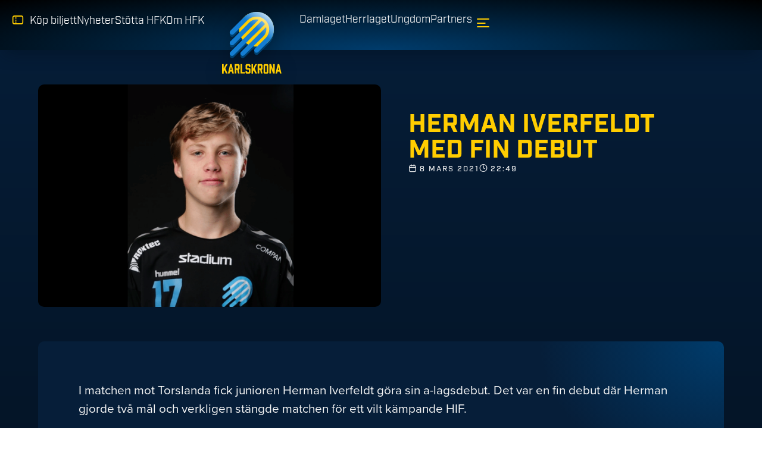

--- FILE ---
content_type: text/html; charset=UTF-8
request_url: https://www.hfkarlskrona.se/nyheter/herman-iverfeldt-med-fin-debut/
body_size: 37912
content:
<!doctype html>
<html lang="sv-SE">
<head><meta charset="UTF-8"><script>if(navigator.userAgent.match(/MSIE|Internet Explorer/i)||navigator.userAgent.match(/Trident\/7\..*?rv:11/i)){var href=document.location.href;if(!href.match(/[?&]nowprocket/)){if(href.indexOf("?")==-1){if(href.indexOf("#")==-1){document.location.href=href+"?nowprocket=1"}else{document.location.href=href.replace("#","?nowprocket=1#")}}else{if(href.indexOf("#")==-1){document.location.href=href+"&nowprocket=1"}else{document.location.href=href.replace("#","&nowprocket=1#")}}}}</script><script>(()=>{class RocketLazyLoadScripts{constructor(){this.v="2.0.4",this.userEvents=["keydown","keyup","mousedown","mouseup","mousemove","mouseover","mouseout","touchmove","touchstart","touchend","touchcancel","wheel","click","dblclick","input"],this.attributeEvents=["onblur","onclick","oncontextmenu","ondblclick","onfocus","onmousedown","onmouseenter","onmouseleave","onmousemove","onmouseout","onmouseover","onmouseup","onmousewheel","onscroll","onsubmit"]}async t(){this.i(),this.o(),/iP(ad|hone)/.test(navigator.userAgent)&&this.h(),this.u(),this.l(this),this.m(),this.k(this),this.p(this),this._(),await Promise.all([this.R(),this.L()]),this.lastBreath=Date.now(),this.S(this),this.P(),this.D(),this.O(),this.M(),await this.C(this.delayedScripts.normal),await this.C(this.delayedScripts.defer),await this.C(this.delayedScripts.async),await this.T(),await this.F(),await this.j(),await this.A(),window.dispatchEvent(new Event("rocket-allScriptsLoaded")),this.everythingLoaded=!0,this.lastTouchEnd&&await new Promise(t=>setTimeout(t,500-Date.now()+this.lastTouchEnd)),this.I(),this.H(),this.U(),this.W()}i(){this.CSPIssue=sessionStorage.getItem("rocketCSPIssue"),document.addEventListener("securitypolicyviolation",t=>{this.CSPIssue||"script-src-elem"!==t.violatedDirective||"data"!==t.blockedURI||(this.CSPIssue=!0,sessionStorage.setItem("rocketCSPIssue",!0))},{isRocket:!0})}o(){window.addEventListener("pageshow",t=>{this.persisted=t.persisted,this.realWindowLoadedFired=!0},{isRocket:!0}),window.addEventListener("pagehide",()=>{this.onFirstUserAction=null},{isRocket:!0})}h(){let t;function e(e){t=e}window.addEventListener("touchstart",e,{isRocket:!0}),window.addEventListener("touchend",function i(o){o.changedTouches[0]&&t.changedTouches[0]&&Math.abs(o.changedTouches[0].pageX-t.changedTouches[0].pageX)<10&&Math.abs(o.changedTouches[0].pageY-t.changedTouches[0].pageY)<10&&o.timeStamp-t.timeStamp<200&&(window.removeEventListener("touchstart",e,{isRocket:!0}),window.removeEventListener("touchend",i,{isRocket:!0}),"INPUT"===o.target.tagName&&"text"===o.target.type||(o.target.dispatchEvent(new TouchEvent("touchend",{target:o.target,bubbles:!0})),o.target.dispatchEvent(new MouseEvent("mouseover",{target:o.target,bubbles:!0})),o.target.dispatchEvent(new PointerEvent("click",{target:o.target,bubbles:!0,cancelable:!0,detail:1,clientX:o.changedTouches[0].clientX,clientY:o.changedTouches[0].clientY})),event.preventDefault()))},{isRocket:!0})}q(t){this.userActionTriggered||("mousemove"!==t.type||this.firstMousemoveIgnored?"keyup"===t.type||"mouseover"===t.type||"mouseout"===t.type||(this.userActionTriggered=!0,this.onFirstUserAction&&this.onFirstUserAction()):this.firstMousemoveIgnored=!0),"click"===t.type&&t.preventDefault(),t.stopPropagation(),t.stopImmediatePropagation(),"touchstart"===this.lastEvent&&"touchend"===t.type&&(this.lastTouchEnd=Date.now()),"click"===t.type&&(this.lastTouchEnd=0),this.lastEvent=t.type,t.composedPath&&t.composedPath()[0].getRootNode()instanceof ShadowRoot&&(t.rocketTarget=t.composedPath()[0]),this.savedUserEvents.push(t)}u(){this.savedUserEvents=[],this.userEventHandler=this.q.bind(this),this.userEvents.forEach(t=>window.addEventListener(t,this.userEventHandler,{passive:!1,isRocket:!0})),document.addEventListener("visibilitychange",this.userEventHandler,{isRocket:!0})}U(){this.userEvents.forEach(t=>window.removeEventListener(t,this.userEventHandler,{passive:!1,isRocket:!0})),document.removeEventListener("visibilitychange",this.userEventHandler,{isRocket:!0}),this.savedUserEvents.forEach(t=>{(t.rocketTarget||t.target).dispatchEvent(new window[t.constructor.name](t.type,t))})}m(){const t="return false",e=Array.from(this.attributeEvents,t=>"data-rocket-"+t),i="["+this.attributeEvents.join("],[")+"]",o="[data-rocket-"+this.attributeEvents.join("],[data-rocket-")+"]",s=(e,i,o)=>{o&&o!==t&&(e.setAttribute("data-rocket-"+i,o),e["rocket"+i]=new Function("event",o),e.setAttribute(i,t))};new MutationObserver(t=>{for(const n of t)"attributes"===n.type&&(n.attributeName.startsWith("data-rocket-")||this.everythingLoaded?n.attributeName.startsWith("data-rocket-")&&this.everythingLoaded&&this.N(n.target,n.attributeName.substring(12)):s(n.target,n.attributeName,n.target.getAttribute(n.attributeName))),"childList"===n.type&&n.addedNodes.forEach(t=>{if(t.nodeType===Node.ELEMENT_NODE)if(this.everythingLoaded)for(const i of[t,...t.querySelectorAll(o)])for(const t of i.getAttributeNames())e.includes(t)&&this.N(i,t.substring(12));else for(const e of[t,...t.querySelectorAll(i)])for(const t of e.getAttributeNames())this.attributeEvents.includes(t)&&s(e,t,e.getAttribute(t))})}).observe(document,{subtree:!0,childList:!0,attributeFilter:[...this.attributeEvents,...e]})}I(){this.attributeEvents.forEach(t=>{document.querySelectorAll("[data-rocket-"+t+"]").forEach(e=>{this.N(e,t)})})}N(t,e){const i=t.getAttribute("data-rocket-"+e);i&&(t.setAttribute(e,i),t.removeAttribute("data-rocket-"+e))}k(t){Object.defineProperty(HTMLElement.prototype,"onclick",{get(){return this.rocketonclick||null},set(e){this.rocketonclick=e,this.setAttribute(t.everythingLoaded?"onclick":"data-rocket-onclick","this.rocketonclick(event)")}})}S(t){function e(e,i){let o=e[i];e[i]=null,Object.defineProperty(e,i,{get:()=>o,set(s){t.everythingLoaded?o=s:e["rocket"+i]=o=s}})}e(document,"onreadystatechange"),e(window,"onload"),e(window,"onpageshow");try{Object.defineProperty(document,"readyState",{get:()=>t.rocketReadyState,set(e){t.rocketReadyState=e},configurable:!0}),document.readyState="loading"}catch(t){console.log("WPRocket DJE readyState conflict, bypassing")}}l(t){this.originalAddEventListener=EventTarget.prototype.addEventListener,this.originalRemoveEventListener=EventTarget.prototype.removeEventListener,this.savedEventListeners=[],EventTarget.prototype.addEventListener=function(e,i,o){o&&o.isRocket||!t.B(e,this)&&!t.userEvents.includes(e)||t.B(e,this)&&!t.userActionTriggered||e.startsWith("rocket-")||t.everythingLoaded?t.originalAddEventListener.call(this,e,i,o):(t.savedEventListeners.push({target:this,remove:!1,type:e,func:i,options:o}),"mouseenter"!==e&&"mouseleave"!==e||t.originalAddEventListener.call(this,e,t.savedUserEvents.push,o))},EventTarget.prototype.removeEventListener=function(e,i,o){o&&o.isRocket||!t.B(e,this)&&!t.userEvents.includes(e)||t.B(e,this)&&!t.userActionTriggered||e.startsWith("rocket-")||t.everythingLoaded?t.originalRemoveEventListener.call(this,e,i,o):t.savedEventListeners.push({target:this,remove:!0,type:e,func:i,options:o})}}J(t,e){this.savedEventListeners=this.savedEventListeners.filter(i=>{let o=i.type,s=i.target||window;return e!==o||t!==s||(this.B(o,s)&&(i.type="rocket-"+o),this.$(i),!1)})}H(){EventTarget.prototype.addEventListener=this.originalAddEventListener,EventTarget.prototype.removeEventListener=this.originalRemoveEventListener,this.savedEventListeners.forEach(t=>this.$(t))}$(t){t.remove?this.originalRemoveEventListener.call(t.target,t.type,t.func,t.options):this.originalAddEventListener.call(t.target,t.type,t.func,t.options)}p(t){let e;function i(e){return t.everythingLoaded?e:e.split(" ").map(t=>"load"===t||t.startsWith("load.")?"rocket-jquery-load":t).join(" ")}function o(o){function s(e){const s=o.fn[e];o.fn[e]=o.fn.init.prototype[e]=function(){return this[0]===window&&t.userActionTriggered&&("string"==typeof arguments[0]||arguments[0]instanceof String?arguments[0]=i(arguments[0]):"object"==typeof arguments[0]&&Object.keys(arguments[0]).forEach(t=>{const e=arguments[0][t];delete arguments[0][t],arguments[0][i(t)]=e})),s.apply(this,arguments),this}}if(o&&o.fn&&!t.allJQueries.includes(o)){const e={DOMContentLoaded:[],"rocket-DOMContentLoaded":[]};for(const t in e)document.addEventListener(t,()=>{e[t].forEach(t=>t())},{isRocket:!0});o.fn.ready=o.fn.init.prototype.ready=function(i){function s(){parseInt(o.fn.jquery)>2?setTimeout(()=>i.bind(document)(o)):i.bind(document)(o)}return"function"==typeof i&&(t.realDomReadyFired?!t.userActionTriggered||t.fauxDomReadyFired?s():e["rocket-DOMContentLoaded"].push(s):e.DOMContentLoaded.push(s)),o([])},s("on"),s("one"),s("off"),t.allJQueries.push(o)}e=o}t.allJQueries=[],o(window.jQuery),Object.defineProperty(window,"jQuery",{get:()=>e,set(t){o(t)}})}P(){const t=new Map;document.write=document.writeln=function(e){const i=document.currentScript,o=document.createRange(),s=i.parentElement;let n=t.get(i);void 0===n&&(n=i.nextSibling,t.set(i,n));const c=document.createDocumentFragment();o.setStart(c,0),c.appendChild(o.createContextualFragment(e)),s.insertBefore(c,n)}}async R(){return new Promise(t=>{this.userActionTriggered?t():this.onFirstUserAction=t})}async L(){return new Promise(t=>{document.addEventListener("DOMContentLoaded",()=>{this.realDomReadyFired=!0,t()},{isRocket:!0})})}async j(){return this.realWindowLoadedFired?Promise.resolve():new Promise(t=>{window.addEventListener("load",t,{isRocket:!0})})}M(){this.pendingScripts=[];this.scriptsMutationObserver=new MutationObserver(t=>{for(const e of t)e.addedNodes.forEach(t=>{"SCRIPT"!==t.tagName||t.noModule||t.isWPRocket||this.pendingScripts.push({script:t,promise:new Promise(e=>{const i=()=>{const i=this.pendingScripts.findIndex(e=>e.script===t);i>=0&&this.pendingScripts.splice(i,1),e()};t.addEventListener("load",i,{isRocket:!0}),t.addEventListener("error",i,{isRocket:!0}),setTimeout(i,1e3)})})})}),this.scriptsMutationObserver.observe(document,{childList:!0,subtree:!0})}async F(){await this.X(),this.pendingScripts.length?(await this.pendingScripts[0].promise,await this.F()):this.scriptsMutationObserver.disconnect()}D(){this.delayedScripts={normal:[],async:[],defer:[]},document.querySelectorAll("script[type$=rocketlazyloadscript]").forEach(t=>{t.hasAttribute("data-rocket-src")?t.hasAttribute("async")&&!1!==t.async?this.delayedScripts.async.push(t):t.hasAttribute("defer")&&!1!==t.defer||"module"===t.getAttribute("data-rocket-type")?this.delayedScripts.defer.push(t):this.delayedScripts.normal.push(t):this.delayedScripts.normal.push(t)})}async _(){await this.L();let t=[];document.querySelectorAll("script[type$=rocketlazyloadscript][data-rocket-src]").forEach(e=>{let i=e.getAttribute("data-rocket-src");if(i&&!i.startsWith("data:")){i.startsWith("//")&&(i=location.protocol+i);try{const o=new URL(i).origin;o!==location.origin&&t.push({src:o,crossOrigin:e.crossOrigin||"module"===e.getAttribute("data-rocket-type")})}catch(t){}}}),t=[...new Map(t.map(t=>[JSON.stringify(t),t])).values()],this.Y(t,"preconnect")}async G(t){if(await this.K(),!0!==t.noModule||!("noModule"in HTMLScriptElement.prototype))return new Promise(e=>{let i;function o(){(i||t).setAttribute("data-rocket-status","executed"),e()}try{if(navigator.userAgent.includes("Firefox/")||""===navigator.vendor||this.CSPIssue)i=document.createElement("script"),[...t.attributes].forEach(t=>{let e=t.nodeName;"type"!==e&&("data-rocket-type"===e&&(e="type"),"data-rocket-src"===e&&(e="src"),i.setAttribute(e,t.nodeValue))}),t.text&&(i.text=t.text),t.nonce&&(i.nonce=t.nonce),i.hasAttribute("src")?(i.addEventListener("load",o,{isRocket:!0}),i.addEventListener("error",()=>{i.setAttribute("data-rocket-status","failed-network"),e()},{isRocket:!0}),setTimeout(()=>{i.isConnected||e()},1)):(i.text=t.text,o()),i.isWPRocket=!0,t.parentNode.replaceChild(i,t);else{const i=t.getAttribute("data-rocket-type"),s=t.getAttribute("data-rocket-src");i?(t.type=i,t.removeAttribute("data-rocket-type")):t.removeAttribute("type"),t.addEventListener("load",o,{isRocket:!0}),t.addEventListener("error",i=>{this.CSPIssue&&i.target.src.startsWith("data:")?(console.log("WPRocket: CSP fallback activated"),t.removeAttribute("src"),this.G(t).then(e)):(t.setAttribute("data-rocket-status","failed-network"),e())},{isRocket:!0}),s?(t.fetchPriority="high",t.removeAttribute("data-rocket-src"),t.src=s):t.src="data:text/javascript;base64,"+window.btoa(unescape(encodeURIComponent(t.text)))}}catch(i){t.setAttribute("data-rocket-status","failed-transform"),e()}});t.setAttribute("data-rocket-status","skipped")}async C(t){const e=t.shift();return e?(e.isConnected&&await this.G(e),this.C(t)):Promise.resolve()}O(){this.Y([...this.delayedScripts.normal,...this.delayedScripts.defer,...this.delayedScripts.async],"preload")}Y(t,e){this.trash=this.trash||[];let i=!0;var o=document.createDocumentFragment();t.forEach(t=>{const s=t.getAttribute&&t.getAttribute("data-rocket-src")||t.src;if(s&&!s.startsWith("data:")){const n=document.createElement("link");n.href=s,n.rel=e,"preconnect"!==e&&(n.as="script",n.fetchPriority=i?"high":"low"),t.getAttribute&&"module"===t.getAttribute("data-rocket-type")&&(n.crossOrigin=!0),t.crossOrigin&&(n.crossOrigin=t.crossOrigin),t.integrity&&(n.integrity=t.integrity),t.nonce&&(n.nonce=t.nonce),o.appendChild(n),this.trash.push(n),i=!1}}),document.head.appendChild(o)}W(){this.trash.forEach(t=>t.remove())}async T(){try{document.readyState="interactive"}catch(t){}this.fauxDomReadyFired=!0;try{await this.K(),this.J(document,"readystatechange"),document.dispatchEvent(new Event("rocket-readystatechange")),await this.K(),document.rocketonreadystatechange&&document.rocketonreadystatechange(),await this.K(),this.J(document,"DOMContentLoaded"),document.dispatchEvent(new Event("rocket-DOMContentLoaded")),await this.K(),this.J(window,"DOMContentLoaded"),window.dispatchEvent(new Event("rocket-DOMContentLoaded"))}catch(t){console.error(t)}}async A(){try{document.readyState="complete"}catch(t){}try{await this.K(),this.J(document,"readystatechange"),document.dispatchEvent(new Event("rocket-readystatechange")),await this.K(),document.rocketonreadystatechange&&document.rocketonreadystatechange(),await this.K(),this.J(window,"load"),window.dispatchEvent(new Event("rocket-load")),await this.K(),window.rocketonload&&window.rocketonload(),await this.K(),this.allJQueries.forEach(t=>t(window).trigger("rocket-jquery-load")),await this.K(),this.J(window,"pageshow");const t=new Event("rocket-pageshow");t.persisted=this.persisted,window.dispatchEvent(t),await this.K(),window.rocketonpageshow&&window.rocketonpageshow({persisted:this.persisted})}catch(t){console.error(t)}}async K(){Date.now()-this.lastBreath>45&&(await this.X(),this.lastBreath=Date.now())}async X(){return document.hidden?new Promise(t=>setTimeout(t)):new Promise(t=>requestAnimationFrame(t))}B(t,e){return e===document&&"readystatechange"===t||(e===document&&"DOMContentLoaded"===t||(e===window&&"DOMContentLoaded"===t||(e===window&&"load"===t||e===window&&"pageshow"===t)))}static run(){(new RocketLazyLoadScripts).t()}}RocketLazyLoadScripts.run()})();</script>
	
	<meta name="viewport" content="width=device-width, initial-scale=1">
	<link rel="profile" href="http://gmpg.org/xfn/11">
	<meta name='robots' content='index, follow, max-image-preview:large, max-snippet:-1, max-video-preview:-1' />
	<style></style>
	
	<!-- This site is optimized with the Yoast SEO Premium plugin v23.5 (Yoast SEO v26.5) - https://yoast.com/wordpress/plugins/seo/ -->
	<title>Herman Iverfeldt med fin debut - HF Karlskrona</title>
<link crossorigin data-rocket-preload as="font" href="https://use.typekit.net/af/78aca8/00000000000000007735e60d/30/l?primer=7cdcb44be4a7db8877ffa5c0007b8dd865b3bbc383831fe2ea177f62257a9191&#038;fvd=n6&#038;v=3" rel="preload">
<link crossorigin data-rocket-preload as="font" href="https://use.typekit.net/af/efe4a5/00000000000000007735e609/30/l?primer=7cdcb44be4a7db8877ffa5c0007b8dd865b3bbc383831fe2ea177f62257a9191&#038;fvd=n4&#038;v=3" rel="preload">
<link crossorigin data-rocket-preload as="font" href="https://use.typekit.net/af/44c438/00000000000000007735a64e/30/l?primer=7cdcb44be4a7db8877ffa5c0007b8dd865b3bbc383831fe2ea177f62257a9191&#038;fvd=n7&#038;v=3" rel="preload">
<link crossorigin data-rocket-preload as="font" href="https://use.typekit.net/af/08fe52/00000000000000007735a650/30/l?primer=7cdcb44be4a7db8877ffa5c0007b8dd865b3bbc383831fe2ea177f62257a9191&#038;fvd=n4&#038;v=3" rel="preload">
<link crossorigin data-rocket-preload as="font" href="https://use.typekit.net/af/79952e/00000000000000007735a651/30/l?primer=7cdcb44be4a7db8877ffa5c0007b8dd865b3bbc383831fe2ea177f62257a9191&#038;fvd=i4&#038;v=3" rel="preload">
<link crossorigin data-rocket-preload as="font" href="https://use.typekit.net/af/6dbc52/00000000000000007735a654/30/l?primer=7cdcb44be4a7db8877ffa5c0007b8dd865b3bbc383831fe2ea177f62257a9191&#038;fvd=n3&#038;v=3" rel="preload">
<link crossorigin data-rocket-preload as="font" href="https://use.typekit.net/af/ddf216/00000000000000007735a656/30/l?primer=7cdcb44be4a7db8877ffa5c0007b8dd865b3bbc383831fe2ea177f62257a9191&#038;fvd=n5&#038;v=3" rel="preload">
<link crossorigin data-rocket-preload as="font" href="https://use.typekit.net/af/3e4b61/00000000000000007735a657/30/l?primer=7cdcb44be4a7db8877ffa5c0007b8dd865b3bbc383831fe2ea177f62257a9191&#038;fvd=i5&#038;v=3" rel="preload">
<link crossorigin data-rocket-preload as="font" href="https://www.hfkarlskrona.se/wp-content/plugins/elementor/assets/lib/font-awesome/webfonts/fa-regular-400.woff2" rel="preload">
<link crossorigin data-rocket-preload as="font" href="https://www.hfkarlskrona.se/wp-content/plugins/elementor/assets/lib/font-awesome/webfonts/fa-solid-900.woff2" rel="preload">
<link crossorigin data-rocket-preload as="font" href="https://www.hfkarlskrona.se/wp-content/plugins/elementor/assets/lib/font-awesome/webfonts/fa-brands-400.woff2" rel="preload">
<link crossorigin data-rocket-preload as="font" href="https://www.hfkarlskrona.se/wp-content/uploads/elementor/custom-icons/c56-icons/font/c56-icons.woff2?93536028" rel="preload">
<style id="wpr-usedcss">img:is([sizes=auto i],[sizes^="auto," i]){contain-intrinsic-size:3000px 1500px}@font-face{font-family:proxima-nova;src:url("https://use.typekit.net/af/78aca8/00000000000000007735e60d/30/l?primer=7cdcb44be4a7db8877ffa5c0007b8dd865b3bbc383831fe2ea177f62257a9191&fvd=n6&v=3") format("woff2"),url("https://use.typekit.net/af/78aca8/00000000000000007735e60d/30/d?primer=7cdcb44be4a7db8877ffa5c0007b8dd865b3bbc383831fe2ea177f62257a9191&fvd=n6&v=3") format("woff"),url("https://use.typekit.net/af/78aca8/00000000000000007735e60d/30/a?primer=7cdcb44be4a7db8877ffa5c0007b8dd865b3bbc383831fe2ea177f62257a9191&fvd=n6&v=3") format("opentype");font-display:swap;font-style:normal;font-weight:600;font-stretch:normal}@font-face{font-family:proxima-nova;src:url("https://use.typekit.net/af/efe4a5/00000000000000007735e609/30/l?primer=7cdcb44be4a7db8877ffa5c0007b8dd865b3bbc383831fe2ea177f62257a9191&fvd=n4&v=3") format("woff2"),url("https://use.typekit.net/af/efe4a5/00000000000000007735e609/30/d?primer=7cdcb44be4a7db8877ffa5c0007b8dd865b3bbc383831fe2ea177f62257a9191&fvd=n4&v=3") format("woff"),url("https://use.typekit.net/af/efe4a5/00000000000000007735e609/30/a?primer=7cdcb44be4a7db8877ffa5c0007b8dd865b3bbc383831fe2ea177f62257a9191&fvd=n4&v=3") format("opentype");font-display:swap;font-style:normal;font-weight:400;font-stretch:normal}@font-face{font-family:industry;src:url("https://use.typekit.net/af/44c438/00000000000000007735a64e/30/l?primer=7cdcb44be4a7db8877ffa5c0007b8dd865b3bbc383831fe2ea177f62257a9191&fvd=n7&v=3") format("woff2"),url("https://use.typekit.net/af/44c438/00000000000000007735a64e/30/d?primer=7cdcb44be4a7db8877ffa5c0007b8dd865b3bbc383831fe2ea177f62257a9191&fvd=n7&v=3") format("woff"),url("https://use.typekit.net/af/44c438/00000000000000007735a64e/30/a?primer=7cdcb44be4a7db8877ffa5c0007b8dd865b3bbc383831fe2ea177f62257a9191&fvd=n7&v=3") format("opentype");font-display:swap;font-style:normal;font-weight:700;font-stretch:normal}@font-face{font-family:industry;src:url("https://use.typekit.net/af/08fe52/00000000000000007735a650/30/l?primer=7cdcb44be4a7db8877ffa5c0007b8dd865b3bbc383831fe2ea177f62257a9191&fvd=n4&v=3") format("woff2"),url("https://use.typekit.net/af/08fe52/00000000000000007735a650/30/d?primer=7cdcb44be4a7db8877ffa5c0007b8dd865b3bbc383831fe2ea177f62257a9191&fvd=n4&v=3") format("woff"),url("https://use.typekit.net/af/08fe52/00000000000000007735a650/30/a?primer=7cdcb44be4a7db8877ffa5c0007b8dd865b3bbc383831fe2ea177f62257a9191&fvd=n4&v=3") format("opentype");font-display:swap;font-style:normal;font-weight:400;font-stretch:normal}@font-face{font-family:industry;src:url("https://use.typekit.net/af/79952e/00000000000000007735a651/30/l?primer=7cdcb44be4a7db8877ffa5c0007b8dd865b3bbc383831fe2ea177f62257a9191&fvd=i4&v=3") format("woff2"),url("https://use.typekit.net/af/79952e/00000000000000007735a651/30/d?primer=7cdcb44be4a7db8877ffa5c0007b8dd865b3bbc383831fe2ea177f62257a9191&fvd=i4&v=3") format("woff"),url("https://use.typekit.net/af/79952e/00000000000000007735a651/30/a?primer=7cdcb44be4a7db8877ffa5c0007b8dd865b3bbc383831fe2ea177f62257a9191&fvd=i4&v=3") format("opentype");font-display:swap;font-style:italic;font-weight:400;font-stretch:normal}@font-face{font-family:industry;src:url("https://use.typekit.net/af/6dbc52/00000000000000007735a654/30/l?primer=7cdcb44be4a7db8877ffa5c0007b8dd865b3bbc383831fe2ea177f62257a9191&fvd=n3&v=3") format("woff2"),url("https://use.typekit.net/af/6dbc52/00000000000000007735a654/30/d?primer=7cdcb44be4a7db8877ffa5c0007b8dd865b3bbc383831fe2ea177f62257a9191&fvd=n3&v=3") format("woff"),url("https://use.typekit.net/af/6dbc52/00000000000000007735a654/30/a?primer=7cdcb44be4a7db8877ffa5c0007b8dd865b3bbc383831fe2ea177f62257a9191&fvd=n3&v=3") format("opentype");font-display:swap;font-style:normal;font-weight:300;font-stretch:normal}@font-face{font-family:industry;src:url("https://use.typekit.net/af/ddf216/00000000000000007735a656/30/l?primer=7cdcb44be4a7db8877ffa5c0007b8dd865b3bbc383831fe2ea177f62257a9191&fvd=n5&v=3") format("woff2"),url("https://use.typekit.net/af/ddf216/00000000000000007735a656/30/d?primer=7cdcb44be4a7db8877ffa5c0007b8dd865b3bbc383831fe2ea177f62257a9191&fvd=n5&v=3") format("woff"),url("https://use.typekit.net/af/ddf216/00000000000000007735a656/30/a?primer=7cdcb44be4a7db8877ffa5c0007b8dd865b3bbc383831fe2ea177f62257a9191&fvd=n5&v=3") format("opentype");font-display:swap;font-style:normal;font-weight:500;font-stretch:normal}@font-face{font-family:industry;src:url("https://use.typekit.net/af/3e4b61/00000000000000007735a657/30/l?primer=7cdcb44be4a7db8877ffa5c0007b8dd865b3bbc383831fe2ea177f62257a9191&fvd=i5&v=3") format("woff2"),url("https://use.typekit.net/af/3e4b61/00000000000000007735a657/30/d?primer=7cdcb44be4a7db8877ffa5c0007b8dd865b3bbc383831fe2ea177f62257a9191&fvd=i5&v=3") format("woff"),url("https://use.typekit.net/af/3e4b61/00000000000000007735a657/30/a?primer=7cdcb44be4a7db8877ffa5c0007b8dd865b3bbc383831fe2ea177f62257a9191&fvd=i5&v=3") format("opentype");font-display:swap;font-style:italic;font-weight:500;font-stretch:normal}img.emoji{display:inline!important;border:none!important;box-shadow:none!important;height:1em!important;width:1em!important;margin:0 .07em!important;vertical-align:-.1em!important;background:0 0!important;padding:0!important}:where(.wp-block-button__link){border-radius:9999px;box-shadow:none;padding:calc(.667em + 2px) calc(1.333em + 2px);text-decoration:none}:root :where(.wp-block-button .wp-block-button__link.is-style-outline),:root :where(.wp-block-button.is-style-outline>.wp-block-button__link){border:2px solid;padding:.667em 1.333em}:root :where(.wp-block-button .wp-block-button__link.is-style-outline:not(.has-text-color)),:root :where(.wp-block-button.is-style-outline>.wp-block-button__link:not(.has-text-color)){color:currentColor}:root :where(.wp-block-button .wp-block-button__link.is-style-outline:not(.has-background)),:root :where(.wp-block-button.is-style-outline>.wp-block-button__link:not(.has-background)){background-color:initial;background-image:none}:where(.wp-block-calendar table:not(.has-background) th){background:#ddd}:where(.wp-block-columns){margin-bottom:1.75em}:where(.wp-block-columns.has-background){padding:1.25em 2.375em}:where(.wp-block-post-comments input[type=submit]){border:none}:where(.wp-block-cover-image:not(.has-text-color)),:where(.wp-block-cover:not(.has-text-color)){color:#fff}:where(.wp-block-cover-image.is-light:not(.has-text-color)),:where(.wp-block-cover.is-light:not(.has-text-color)){color:#000}:root :where(.wp-block-cover h1:not(.has-text-color)),:root :where(.wp-block-cover h2:not(.has-text-color)),:root :where(.wp-block-cover h3:not(.has-text-color)),:root :where(.wp-block-cover h4:not(.has-text-color)),:root :where(.wp-block-cover h5:not(.has-text-color)),:root :where(.wp-block-cover h6:not(.has-text-color)),:root :where(.wp-block-cover p:not(.has-text-color)){color:inherit}:where(.wp-block-file){margin-bottom:1.5em}:where(.wp-block-file__button){border-radius:2em;display:inline-block;padding:.5em 1em}:where(.wp-block-file__button):is(a):active,:where(.wp-block-file__button):is(a):focus,:where(.wp-block-file__button):is(a):hover,:where(.wp-block-file__button):is(a):visited{box-shadow:none;color:#fff;opacity:.85;text-decoration:none}:where(.wp-block-group.wp-block-group-is-layout-constrained){position:relative}:root :where(.wp-block-image.is-style-rounded img,.wp-block-image .is-style-rounded img){border-radius:9999px}:where(.wp-block-latest-comments:not([style*=line-height] .wp-block-latest-comments__comment)){line-height:1.1}:where(.wp-block-latest-comments:not([style*=line-height] .wp-block-latest-comments__comment-excerpt p)){line-height:1.8}:root :where(.wp-block-latest-posts.is-grid){padding:0}:root :where(.wp-block-latest-posts.wp-block-latest-posts__list){padding-left:0}ul{box-sizing:border-box}:root :where(.wp-block-list.has-background){padding:1.25em 2.375em}:where(.wp-block-navigation.has-background .wp-block-navigation-item a:not(.wp-element-button)),:where(.wp-block-navigation.has-background .wp-block-navigation-submenu a:not(.wp-element-button)){padding:.5em 1em}:where(.wp-block-navigation .wp-block-navigation__submenu-container .wp-block-navigation-item a:not(.wp-element-button)),:where(.wp-block-navigation .wp-block-navigation__submenu-container .wp-block-navigation-submenu a:not(.wp-element-button)),:where(.wp-block-navigation .wp-block-navigation__submenu-container .wp-block-navigation-submenu button.wp-block-navigation-item__content),:where(.wp-block-navigation .wp-block-navigation__submenu-container .wp-block-pages-list__item button.wp-block-navigation-item__content){padding:.5em 1em}:root :where(p.has-background){padding:1.25em 2.375em}:where(p.has-text-color:not(.has-link-color)) a{color:inherit}:where(.wp-block-post-comments-form) input:not([type=submit]),:where(.wp-block-post-comments-form) textarea{border:1px solid #949494;font-family:inherit;font-size:1em}:where(.wp-block-post-comments-form) input:where(:not([type=submit]):not([type=checkbox])),:where(.wp-block-post-comments-form) textarea{padding:calc(.667em + 2px)}:where(.wp-block-post-excerpt){box-sizing:border-box;margin-bottom:var(--wp--style--block-gap);margin-top:var(--wp--style--block-gap)}:where(.wp-block-preformatted.has-background){padding:1.25em 2.375em}:where(.wp-block-search__button){border:1px solid #ccc;padding:6px 10px}:where(.wp-block-search__input){font-family:inherit;font-size:inherit;font-style:inherit;font-weight:inherit;letter-spacing:inherit;line-height:inherit;text-transform:inherit}:where(.wp-block-search__button-inside .wp-block-search__inside-wrapper){border:1px solid #949494;box-sizing:border-box;padding:4px}:where(.wp-block-search__button-inside .wp-block-search__inside-wrapper) .wp-block-search__input{border:none;border-radius:0;padding:0 4px}:where(.wp-block-search__button-inside .wp-block-search__inside-wrapper) .wp-block-search__input:focus{outline:0}:where(.wp-block-search__button-inside .wp-block-search__inside-wrapper) :where(.wp-block-search__button){padding:4px 8px}:root :where(.wp-block-separator.is-style-dots){height:auto;line-height:1;text-align:center}:root :where(.wp-block-separator.is-style-dots):before{color:currentColor;content:"···";font-family:serif;font-size:1.5em;letter-spacing:2em;padding-left:2em}:root :where(.wp-block-site-logo.is-style-rounded){border-radius:9999px}:where(.wp-block-social-links:not(.is-style-logos-only)) .wp-social-link{background-color:#f0f0f0;color:#444}:where(.wp-block-social-links:not(.is-style-logos-only)) .wp-social-link-amazon{background-color:#f90;color:#fff}:where(.wp-block-social-links:not(.is-style-logos-only)) .wp-social-link-bandcamp{background-color:#1ea0c3;color:#fff}:where(.wp-block-social-links:not(.is-style-logos-only)) .wp-social-link-behance{background-color:#0757fe;color:#fff}:where(.wp-block-social-links:not(.is-style-logos-only)) .wp-social-link-bluesky{background-color:#0a7aff;color:#fff}:where(.wp-block-social-links:not(.is-style-logos-only)) .wp-social-link-codepen{background-color:#1e1f26;color:#fff}:where(.wp-block-social-links:not(.is-style-logos-only)) .wp-social-link-deviantart{background-color:#02e49b;color:#fff}:where(.wp-block-social-links:not(.is-style-logos-only)) .wp-social-link-discord{background-color:#5865f2;color:#fff}:where(.wp-block-social-links:not(.is-style-logos-only)) .wp-social-link-dribbble{background-color:#e94c89;color:#fff}:where(.wp-block-social-links:not(.is-style-logos-only)) .wp-social-link-dropbox{background-color:#4280ff;color:#fff}:where(.wp-block-social-links:not(.is-style-logos-only)) .wp-social-link-etsy{background-color:#f45800;color:#fff}:where(.wp-block-social-links:not(.is-style-logos-only)) .wp-social-link-facebook{background-color:#0866ff;color:#fff}:where(.wp-block-social-links:not(.is-style-logos-only)) .wp-social-link-fivehundredpx{background-color:#000;color:#fff}:where(.wp-block-social-links:not(.is-style-logos-only)) .wp-social-link-flickr{background-color:#0461dd;color:#fff}:where(.wp-block-social-links:not(.is-style-logos-only)) .wp-social-link-foursquare{background-color:#e65678;color:#fff}:where(.wp-block-social-links:not(.is-style-logos-only)) .wp-social-link-github{background-color:#24292d;color:#fff}:where(.wp-block-social-links:not(.is-style-logos-only)) .wp-social-link-goodreads{background-color:#eceadd;color:#382110}:where(.wp-block-social-links:not(.is-style-logos-only)) .wp-social-link-google{background-color:#ea4434;color:#fff}:where(.wp-block-social-links:not(.is-style-logos-only)) .wp-social-link-gravatar{background-color:#1d4fc4;color:#fff}:where(.wp-block-social-links:not(.is-style-logos-only)) .wp-social-link-instagram{background-color:#f00075;color:#fff}:where(.wp-block-social-links:not(.is-style-logos-only)) .wp-social-link-lastfm{background-color:#e21b24;color:#fff}:where(.wp-block-social-links:not(.is-style-logos-only)) .wp-social-link-linkedin{background-color:#0d66c2;color:#fff}:where(.wp-block-social-links:not(.is-style-logos-only)) .wp-social-link-mastodon{background-color:#3288d4;color:#fff}:where(.wp-block-social-links:not(.is-style-logos-only)) .wp-social-link-medium{background-color:#000;color:#fff}:where(.wp-block-social-links:not(.is-style-logos-only)) .wp-social-link-meetup{background-color:#f6405f;color:#fff}:where(.wp-block-social-links:not(.is-style-logos-only)) .wp-social-link-patreon{background-color:#000;color:#fff}:where(.wp-block-social-links:not(.is-style-logos-only)) .wp-social-link-pinterest{background-color:#e60122;color:#fff}:where(.wp-block-social-links:not(.is-style-logos-only)) .wp-social-link-pocket{background-color:#ef4155;color:#fff}:where(.wp-block-social-links:not(.is-style-logos-only)) .wp-social-link-reddit{background-color:#ff4500;color:#fff}:where(.wp-block-social-links:not(.is-style-logos-only)) .wp-social-link-skype{background-color:#0478d7;color:#fff}:where(.wp-block-social-links:not(.is-style-logos-only)) .wp-social-link-snapchat{background-color:#fefc00;color:#fff;stroke:#000}:where(.wp-block-social-links:not(.is-style-logos-only)) .wp-social-link-soundcloud{background-color:#ff5600;color:#fff}:where(.wp-block-social-links:not(.is-style-logos-only)) .wp-social-link-spotify{background-color:#1bd760;color:#fff}:where(.wp-block-social-links:not(.is-style-logos-only)) .wp-social-link-telegram{background-color:#2aabee;color:#fff}:where(.wp-block-social-links:not(.is-style-logos-only)) .wp-social-link-threads{background-color:#000;color:#fff}:where(.wp-block-social-links:not(.is-style-logos-only)) .wp-social-link-tiktok{background-color:#000;color:#fff}:where(.wp-block-social-links:not(.is-style-logos-only)) .wp-social-link-tumblr{background-color:#011835;color:#fff}:where(.wp-block-social-links:not(.is-style-logos-only)) .wp-social-link-twitch{background-color:#6440a4;color:#fff}:where(.wp-block-social-links:not(.is-style-logos-only)) .wp-social-link-twitter{background-color:#1da1f2;color:#fff}:where(.wp-block-social-links:not(.is-style-logos-only)) .wp-social-link-vimeo{background-color:#1eb7ea;color:#fff}:where(.wp-block-social-links:not(.is-style-logos-only)) .wp-social-link-vk{background-color:#4680c2;color:#fff}:where(.wp-block-social-links:not(.is-style-logos-only)) .wp-social-link-wordpress{background-color:#3499cd;color:#fff}:where(.wp-block-social-links:not(.is-style-logos-only)) .wp-social-link-whatsapp{background-color:#25d366;color:#fff}:where(.wp-block-social-links:not(.is-style-logos-only)) .wp-social-link-x{background-color:#000;color:#fff}:where(.wp-block-social-links:not(.is-style-logos-only)) .wp-social-link-yelp{background-color:#d32422;color:#fff}:where(.wp-block-social-links:not(.is-style-logos-only)) .wp-social-link-youtube{background-color:red;color:#fff}:where(.wp-block-social-links.is-style-logos-only) .wp-social-link{background:0 0}:where(.wp-block-social-links.is-style-logos-only) .wp-social-link svg{height:1.25em;width:1.25em}:where(.wp-block-social-links.is-style-logos-only) .wp-social-link-amazon{color:#f90}:where(.wp-block-social-links.is-style-logos-only) .wp-social-link-bandcamp{color:#1ea0c3}:where(.wp-block-social-links.is-style-logos-only) .wp-social-link-behance{color:#0757fe}:where(.wp-block-social-links.is-style-logos-only) .wp-social-link-bluesky{color:#0a7aff}:where(.wp-block-social-links.is-style-logos-only) .wp-social-link-codepen{color:#1e1f26}:where(.wp-block-social-links.is-style-logos-only) .wp-social-link-deviantart{color:#02e49b}:where(.wp-block-social-links.is-style-logos-only) .wp-social-link-discord{color:#5865f2}:where(.wp-block-social-links.is-style-logos-only) .wp-social-link-dribbble{color:#e94c89}:where(.wp-block-social-links.is-style-logos-only) .wp-social-link-dropbox{color:#4280ff}:where(.wp-block-social-links.is-style-logos-only) .wp-social-link-etsy{color:#f45800}:where(.wp-block-social-links.is-style-logos-only) .wp-social-link-facebook{color:#0866ff}:where(.wp-block-social-links.is-style-logos-only) .wp-social-link-fivehundredpx{color:#000}:where(.wp-block-social-links.is-style-logos-only) .wp-social-link-flickr{color:#0461dd}:where(.wp-block-social-links.is-style-logos-only) .wp-social-link-foursquare{color:#e65678}:where(.wp-block-social-links.is-style-logos-only) .wp-social-link-github{color:#24292d}:where(.wp-block-social-links.is-style-logos-only) .wp-social-link-goodreads{color:#382110}:where(.wp-block-social-links.is-style-logos-only) .wp-social-link-google{color:#ea4434}:where(.wp-block-social-links.is-style-logos-only) .wp-social-link-gravatar{color:#1d4fc4}:where(.wp-block-social-links.is-style-logos-only) .wp-social-link-instagram{color:#f00075}:where(.wp-block-social-links.is-style-logos-only) .wp-social-link-lastfm{color:#e21b24}:where(.wp-block-social-links.is-style-logos-only) .wp-social-link-linkedin{color:#0d66c2}:where(.wp-block-social-links.is-style-logos-only) .wp-social-link-mastodon{color:#3288d4}:where(.wp-block-social-links.is-style-logos-only) .wp-social-link-medium{color:#000}:where(.wp-block-social-links.is-style-logos-only) .wp-social-link-meetup{color:#f6405f}:where(.wp-block-social-links.is-style-logos-only) .wp-social-link-patreon{color:#000}:where(.wp-block-social-links.is-style-logos-only) .wp-social-link-pinterest{color:#e60122}:where(.wp-block-social-links.is-style-logos-only) .wp-social-link-pocket{color:#ef4155}:where(.wp-block-social-links.is-style-logos-only) .wp-social-link-reddit{color:#ff4500}:where(.wp-block-social-links.is-style-logos-only) .wp-social-link-skype{color:#0478d7}:where(.wp-block-social-links.is-style-logos-only) .wp-social-link-snapchat{color:#fff;stroke:#000}:where(.wp-block-social-links.is-style-logos-only) .wp-social-link-soundcloud{color:#ff5600}:where(.wp-block-social-links.is-style-logos-only) .wp-social-link-spotify{color:#1bd760}:where(.wp-block-social-links.is-style-logos-only) .wp-social-link-telegram{color:#2aabee}:where(.wp-block-social-links.is-style-logos-only) .wp-social-link-threads{color:#000}:where(.wp-block-social-links.is-style-logos-only) .wp-social-link-tiktok{color:#000}:where(.wp-block-social-links.is-style-logos-only) .wp-social-link-tumblr{color:#011835}:where(.wp-block-social-links.is-style-logos-only) .wp-social-link-twitch{color:#6440a4}:where(.wp-block-social-links.is-style-logos-only) .wp-social-link-twitter{color:#1da1f2}:where(.wp-block-social-links.is-style-logos-only) .wp-social-link-vimeo{color:#1eb7ea}:where(.wp-block-social-links.is-style-logos-only) .wp-social-link-vk{color:#4680c2}:where(.wp-block-social-links.is-style-logos-only) .wp-social-link-whatsapp{color:#25d366}:where(.wp-block-social-links.is-style-logos-only) .wp-social-link-wordpress{color:#3499cd}:where(.wp-block-social-links.is-style-logos-only) .wp-social-link-x{color:#000}:where(.wp-block-social-links.is-style-logos-only) .wp-social-link-yelp{color:#d32422}:where(.wp-block-social-links.is-style-logos-only) .wp-social-link-youtube{color:red}:root :where(.wp-block-social-links .wp-social-link a){padding:.25em}:root :where(.wp-block-social-links.is-style-logos-only .wp-social-link a){padding:0}:root :where(.wp-block-social-links.is-style-pill-shape .wp-social-link a){padding-left:.6666666667em;padding-right:.6666666667em}:root :where(.wp-block-tag-cloud.is-style-outline){display:flex;flex-wrap:wrap;gap:1ch}:root :where(.wp-block-tag-cloud.is-style-outline a){border:1px solid;font-size:unset!important;margin-right:0;padding:1ch 2ch;text-decoration:none!important}:root :where(.wp-block-table-of-contents){box-sizing:border-box}:where(.wp-block-term-description){box-sizing:border-box;margin-bottom:var(--wp--style--block-gap);margin-top:var(--wp--style--block-gap)}:where(pre.wp-block-verse){font-family:inherit}:root{--wp--preset--font-size--normal:16px;--wp--preset--font-size--huge:42px}html :where(.has-border-color){border-style:solid}html :where([style*=border-top-color]){border-top-style:solid}html :where([style*=border-right-color]){border-right-style:solid}html :where([style*=border-bottom-color]){border-bottom-style:solid}html :where([style*=border-left-color]){border-left-style:solid}html :where([style*=border-width]){border-style:solid}html :where([style*=border-top-width]){border-top-style:solid}html :where([style*=border-right-width]){border-right-style:solid}html :where([style*=border-bottom-width]){border-bottom-style:solid}html :where([style*=border-left-width]){border-left-style:solid}html :where(img[class*=wp-image-]){height:auto;max-width:100%}:where(figure){margin:0 0 1em}html :where(.is-position-sticky){--wp-admin--admin-bar--position-offset:var(--wp-admin--admin-bar--height,0px)}@media screen and (max-width:600px){html :where(.is-position-sticky){--wp-admin--admin-bar--position-offset:0px}}:root{--wp--preset--aspect-ratio--square:1;--wp--preset--aspect-ratio--4-3:4/3;--wp--preset--aspect-ratio--3-4:3/4;--wp--preset--aspect-ratio--3-2:3/2;--wp--preset--aspect-ratio--2-3:2/3;--wp--preset--aspect-ratio--16-9:16/9;--wp--preset--aspect-ratio--9-16:9/16;--wp--preset--color--black:#000000;--wp--preset--color--cyan-bluish-gray:#abb8c3;--wp--preset--color--white:#ffffff;--wp--preset--color--pale-pink:#f78da7;--wp--preset--color--vivid-red:#cf2e2e;--wp--preset--color--luminous-vivid-orange:#ff6900;--wp--preset--color--luminous-vivid-amber:#fcb900;--wp--preset--color--light-green-cyan:#7bdcb5;--wp--preset--color--vivid-green-cyan:#00d084;--wp--preset--color--pale-cyan-blue:#8ed1fc;--wp--preset--color--vivid-cyan-blue:#0693e3;--wp--preset--color--vivid-purple:#9b51e0;--wp--preset--gradient--vivid-cyan-blue-to-vivid-purple:linear-gradient(135deg,rgba(6, 147, 227, 1) 0%,rgb(155, 81, 224) 100%);--wp--preset--gradient--light-green-cyan-to-vivid-green-cyan:linear-gradient(135deg,rgb(122, 220, 180) 0%,rgb(0, 208, 130) 100%);--wp--preset--gradient--luminous-vivid-amber-to-luminous-vivid-orange:linear-gradient(135deg,rgba(252, 185, 0, 1) 0%,rgba(255, 105, 0, 1) 100%);--wp--preset--gradient--luminous-vivid-orange-to-vivid-red:linear-gradient(135deg,rgba(255, 105, 0, 1) 0%,rgb(207, 46, 46) 100%);--wp--preset--gradient--very-light-gray-to-cyan-bluish-gray:linear-gradient(135deg,rgb(238, 238, 238) 0%,rgb(169, 184, 195) 100%);--wp--preset--gradient--cool-to-warm-spectrum:linear-gradient(135deg,rgb(74, 234, 220) 0%,rgb(151, 120, 209) 20%,rgb(207, 42, 186) 40%,rgb(238, 44, 130) 60%,rgb(251, 105, 98) 80%,rgb(254, 248, 76) 100%);--wp--preset--gradient--blush-light-purple:linear-gradient(135deg,rgb(255, 206, 236) 0%,rgb(152, 150, 240) 100%);--wp--preset--gradient--blush-bordeaux:linear-gradient(135deg,rgb(254, 205, 165) 0%,rgb(254, 45, 45) 50%,rgb(107, 0, 62) 100%);--wp--preset--gradient--luminous-dusk:linear-gradient(135deg,rgb(255, 203, 112) 0%,rgb(199, 81, 192) 50%,rgb(65, 88, 208) 100%);--wp--preset--gradient--pale-ocean:linear-gradient(135deg,rgb(255, 245, 203) 0%,rgb(182, 227, 212) 50%,rgb(51, 167, 181) 100%);--wp--preset--gradient--electric-grass:linear-gradient(135deg,rgb(202, 248, 128) 0%,rgb(113, 206, 126) 100%);--wp--preset--gradient--midnight:linear-gradient(135deg,rgb(2, 3, 129) 0%,rgb(40, 116, 252) 100%);--wp--preset--font-size--small:13px;--wp--preset--font-size--medium:20px;--wp--preset--font-size--large:36px;--wp--preset--font-size--x-large:42px;--wp--preset--spacing--20:0.44rem;--wp--preset--spacing--30:0.67rem;--wp--preset--spacing--40:1rem;--wp--preset--spacing--50:1.5rem;--wp--preset--spacing--60:2.25rem;--wp--preset--spacing--70:3.38rem;--wp--preset--spacing--80:5.06rem;--wp--preset--shadow--natural:6px 6px 9px rgba(0, 0, 0, .2);--wp--preset--shadow--deep:12px 12px 50px rgba(0, 0, 0, .4);--wp--preset--shadow--sharp:6px 6px 0px rgba(0, 0, 0, .2);--wp--preset--shadow--outlined:6px 6px 0px -3px rgba(255, 255, 255, 1),6px 6px rgba(0, 0, 0, 1);--wp--preset--shadow--crisp:6px 6px 0px rgba(0, 0, 0, 1)}:where(.is-layout-flex){gap:.5em}:where(.is-layout-grid){gap:.5em}:where(.wp-block-post-template.is-layout-flex){gap:1.25em}:where(.wp-block-post-template.is-layout-grid){gap:1.25em}:where(.wp-block-columns.is-layout-flex){gap:2em}:where(.wp-block-columns.is-layout-grid){gap:2em}:root :where(.wp-block-pullquote){font-size:1.5em;line-height:1.6}html{line-height:1.15;-webkit-text-size-adjust:100%}*,::after,::before{-webkit-box-sizing:border-box;box-sizing:border-box}body{margin:0;font-family:aktiv-grotesk,-apple-system,BlinkMacSystemFont,"Segoe UI",Roboto,"Helvetica Neue",Arial,sans-serif,"Apple Color Emoji","Segoe UI Emoji","Segoe UI Symbol","Noto Color Emoji";font-size:1rem;font-weight:400;line-height:1.5;color:#333;background-color:#fff}h1,h2,h3,h4,h5{margin-top:.5rem;margin-bottom:1rem;font-family:inherit;font-weight:500;line-height:1.2;color:inherit}h1{font-size:2.5rem}h2{font-size:2rem}h3{font-size:1.75rem}h4{font-size:1.5rem}h5{font-size:1.25rem}p{margin-top:0;margin-bottom:.9rem}a{background-color:transparent;text-decoration:none;color:#c36}a:active,a:hover{color:#336}a:not([href]):not([tabindex]){color:inherit;text-decoration:none}a:not([href]):not([tabindex]):focus,a:not([href]):not([tabindex]):hover{color:inherit;text-decoration:none}a:not([href]):not([tabindex]):focus{outline:0}img{border-style:none}template{display:none}[hidden]{display:none}@media print{*,:after,:before{background:0 0!important;color:#000!important;-webkit-box-shadow:none!important;box-shadow:none!important;text-shadow:none!important}a,a:visited{text-decoration:underline}a[href]:after{content:" (" attr(href) ")"}a[href^="#"]:after,a[href^="javascript:"]:after{content:""}img,tr{page-break-inside:avoid}h2,h3,p{orphans:3;widows:3}h2,h3{page-break-after:avoid}}#comments .comment{position:relative}#comments .reply{font-size:11px;line-height:1}label{display:inline-block;line-height:1;margin-bottom:.5rem}button,input,optgroup,select,textarea{font-family:inherit;font-size:1rem;line-height:1.15;margin:0}input[type=email],input[type=number],input[type=search],input[type=text],select,textarea{width:100%;border:1px solid #666;-webkit-border-radius:3px;border-radius:3px;padding:.5rem 1rem;-webkit-transition:.3s;-o-transition:.3s;transition:all .3s}input[type=email]:focus,input[type=number]:focus,input[type=search]:focus,input[type=text]:focus,select:focus,textarea:focus{border-color:#333;outline:0}button,input{overflow:visible}button,select{text-transform:none}[type=button],[type=submit],button{width:auto;-webkit-appearance:button}[type=button]::-moz-focus-inner,[type=submit]::-moz-focus-inner,button::-moz-focus-inner{border-style:none;padding:0}[type=button]:-moz-focusring,[type=submit]:-moz-focusring,button:-moz-focusring{outline:ButtonText dotted 1px}[type=button],[type=submit],button{display:inline-block;font-weight:400;color:#c36;text-align:center;white-space:nowrap;-webkit-user-select:none;-moz-user-select:none;-ms-user-select:none;user-select:none;background-color:transparent;border:1px solid #c36;padding:.5rem 1rem;font-size:1rem;-webkit-border-radius:3px;border-radius:3px;-webkit-transition:.3s;-o-transition:.3s;transition:all .3s}[type=button]:focus,[type=submit]:focus,button:focus{outline:dotted 1px;outline:-webkit-focus-ring-color auto 5px}[type=button]:focus,[type=button]:hover,[type=submit]:focus,[type=submit]:hover,button:focus,button:hover{color:#fff;background-color:#c36;text-decoration:none}[type=button]:not(:disabled),[type=submit]:not(:disabled),button:not(:disabled){cursor:pointer}fieldset{padding:.35em .75em .625em}legend{-webkit-box-sizing:border-box;box-sizing:border-box;color:inherit;display:table;max-width:100%;padding:0;white-space:normal}progress{vertical-align:baseline}textarea{overflow:auto;resize:vertical}[type=checkbox],[type=radio]{-webkit-box-sizing:border-box;box-sizing:border-box;padding:0}[type=number]::-webkit-inner-spin-button,[type=number]::-webkit-outer-spin-button{height:auto}[type=search]{-webkit-appearance:textfield;outline-offset:-2px}[type=search]::-webkit-search-decoration{-webkit-appearance:none}::-webkit-file-upload-button{-webkit-appearance:button;font:inherit}select{display:block}table{background-color:transparent;width:100%;margin-bottom:15px;font-size:.9em;border-spacing:0;border-collapse:collapse}table tbody+tbody{border-top:2px solid #ccc}li,ul{margin-top:0;margin-bottom:0;border:0;outline:0;font-size:100%;vertical-align:baseline;background:0 0}.sticky{position:relative;display:block}:root{--direction-multiplier:1}body.rtl{--direction-multiplier:-1}.elementor-screen-only{height:1px;margin:-1px;overflow:hidden;padding:0;position:absolute;top:-10000em;width:1px;clip:rect(0,0,0,0);border:0}.elementor *,.elementor :after,.elementor :before{box-sizing:border-box}.elementor a{box-shadow:none;text-decoration:none}.elementor img{border:none;border-radius:0;box-shadow:none;height:auto;max-width:100%}.elementor iframe,.elementor object,.elementor video{border:none;line-height:1;margin:0;max-width:100%;width:100%}.elementor-widget-wrap .elementor-element.elementor-widget__width-auto,.elementor-widget-wrap .elementor-element.elementor-widget__width-initial{max-width:100%}.elementor-element{--flex-direction:initial;--flex-wrap:initial;--justify-content:initial;--align-items:initial;--align-content:initial;--gap:initial;--flex-basis:initial;--flex-grow:initial;--flex-shrink:initial;--order:initial;--align-self:initial;align-self:var(--align-self);flex-basis:var(--flex-basis);flex-grow:var(--flex-grow);flex-shrink:var(--flex-shrink);order:var(--order)}.elementor-element:where(.e-con-full,.elementor-widget){align-content:var(--align-content);align-items:var(--align-items);flex-direction:var(--flex-direction);flex-wrap:var(--flex-wrap);gap:var(--row-gap) var(--column-gap);justify-content:var(--justify-content)}.elementor-invisible{visibility:hidden}.elementor-align-right{text-align:right}.elementor-align-left{text-align:left}.elementor-align-left .elementor-button,.elementor-align-right .elementor-button{width:auto}@media (max-width:767px){table table{font-size:.8em}.elementor-mobile-align-justify .elementor-button{width:100%}.elementor-column{width:100%}}:root{--page-title-display:block}.elementor-page-title{display:var(--page-title-display)}.elementor-widget-wrap{align-content:flex-start;flex-wrap:wrap;position:relative;width:100%}.elementor:not(.elementor-bc-flex-widget) .elementor-widget-wrap{display:flex}.elementor-widget-wrap>.elementor-element{width:100%}.elementor-widget-wrap.e-swiper-container{width:calc(100% - (var(--e-column-margin-left,0px) + var(--e-column-margin-right,0px)))}.elementor-widget{position:relative}.elementor-widget:not(:last-child){margin-bottom:var(--kit-widget-spacing,20px)}.elementor-widget:not(:last-child).elementor-widget__width-auto,.elementor-widget:not(:last-child).elementor-widget__width-initial{margin-bottom:0}.elementor-column{display:flex;min-height:1px;position:relative}.elementor-grid{display:grid;grid-column-gap:var(--grid-column-gap);grid-row-gap:var(--grid-row-gap)}.elementor-grid .elementor-grid-item{min-width:0}.elementor-grid-0 .elementor-grid{display:inline-block;margin-bottom:calc(-1 * var(--grid-row-gap));width:100%;word-spacing:var(--grid-column-gap)}.elementor-grid-0 .elementor-grid .elementor-grid-item{display:inline-block;margin-bottom:var(--grid-row-gap);word-break:break-word}.elementor-grid-3 .elementor-grid{grid-template-columns:repeat(3,1fr)}@media (min-width:1025px){#elementor-device-mode:after{content:"desktop"}}@media (min-width:-1){#elementor-device-mode:after{content:"widescreen"}.elementor-widget:not(.elementor-widescreen-align-right) .elementor-icon-list-item:after{inset-inline-start:0}.elementor-widget:not(.elementor-widescreen-align-left) .elementor-icon-list-item:after{inset-inline-end:0}}@media (max-width:-1){#elementor-device-mode:after{content:"laptop";content:"tablet_extra"}}@media (max-width:1024px){.elementor-widget-wrap .elementor-element.elementor-widget-tablet__width-initial{max-width:100%}.elementor-grid-tablet-2 .elementor-grid{grid-template-columns:repeat(2,1fr)}#elementor-device-mode:after{content:"tablet"}.elementor-widget:not(.elementor-tablet-align-right) .elementor-icon-list-item:after{inset-inline-start:0}.elementor-widget:not(.elementor-tablet-align-left) .elementor-icon-list-item:after{inset-inline-end:0}}@media (max-width:-1){#elementor-device-mode:after{content:"mobile_extra"}.elementor-widget:not(.elementor-laptop-align-right) .elementor-icon-list-item:after{inset-inline-start:0}.elementor-widget:not(.elementor-laptop-align-left) .elementor-icon-list-item:after{inset-inline-end:0}.elementor-widget:not(.elementor-tablet_extra-align-right) .elementor-icon-list-item:after{inset-inline-start:0}.elementor-widget:not(.elementor-tablet_extra-align-left) .elementor-icon-list-item:after{inset-inline-end:0}}@media (prefers-reduced-motion:no-preference){html{scroll-behavior:smooth}}.e-con{--border-radius:0;--border-top-width:0px;--border-right-width:0px;--border-bottom-width:0px;--border-left-width:0px;--border-style:initial;--border-color:initial;--container-widget-width:100%;--container-widget-height:initial;--container-widget-flex-grow:0;--container-widget-align-self:initial;--content-width:min(100%,var(--container-max-width,1140px));--width:100%;--min-height:initial;--height:auto;--text-align:initial;--margin-top:0px;--margin-right:0px;--margin-bottom:0px;--margin-left:0px;--padding-top:var(--container-default-padding-top,10px);--padding-right:var(--container-default-padding-right,10px);--padding-bottom:var(--container-default-padding-bottom,10px);--padding-left:var(--container-default-padding-left,10px);--position:relative;--z-index:revert;--overflow:visible;--gap:var(--widgets-spacing,20px);--row-gap:var(--widgets-spacing-row,20px);--column-gap:var(--widgets-spacing-column,20px);--overlay-mix-blend-mode:initial;--overlay-opacity:1;--overlay-transition:0.3s;--e-con-grid-template-columns:repeat(3,1fr);--e-con-grid-template-rows:repeat(2,1fr);border-radius:var(--border-radius);height:var(--height);min-height:var(--min-height);min-width:0;overflow:var(--overflow);position:var(--position);width:var(--width);z-index:var(--z-index);--flex-wrap-mobile:wrap;margin-block-end:var(--margin-block-end);margin-block-start:var(--margin-block-start);margin-inline-end:var(--margin-inline-end);margin-inline-start:var(--margin-inline-start);padding-inline-end:var(--padding-inline-end);padding-inline-start:var(--padding-inline-start)}.e-con:where(:not(.e-div-block-base)){transition:background var(--background-transition,.3s),border var(--border-transition,.3s),box-shadow var(--border-transition,.3s),transform var(--e-con-transform-transition-duration,.4s)}.e-con{--margin-block-start:var(--margin-top);--margin-block-end:var(--margin-bottom);--margin-inline-start:var(--margin-left);--margin-inline-end:var(--margin-right);--padding-inline-start:var(--padding-left);--padding-inline-end:var(--padding-right);--padding-block-start:var(--padding-top);--padding-block-end:var(--padding-bottom);--border-block-start-width:var(--border-top-width);--border-block-end-width:var(--border-bottom-width);--border-inline-start-width:var(--border-left-width);--border-inline-end-width:var(--border-right-width)}body.rtl .e-con{--padding-inline-start:var(--padding-right);--padding-inline-end:var(--padding-left);--margin-inline-start:var(--margin-right);--margin-inline-end:var(--margin-left);--border-inline-start-width:var(--border-right-width);--border-inline-end-width:var(--border-left-width)}.e-con.e-flex{--flex-direction:column;--flex-basis:auto;--flex-grow:0;--flex-shrink:1;flex:var(--flex-grow) var(--flex-shrink) var(--flex-basis)}.e-con-full,.e-con>.e-con-inner{padding-block-end:var(--padding-block-end);padding-block-start:var(--padding-block-start);text-align:var(--text-align)}.e-con-full.e-flex,.e-con.e-flex>.e-con-inner{flex-direction:var(--flex-direction)}.e-con,.e-con>.e-con-inner{display:var(--display)}.e-con-boxed.e-flex{align-content:normal;align-items:normal;flex-direction:column;flex-wrap:nowrap;justify-content:normal}.e-con-boxed{gap:initial;text-align:initial}.e-con.e-flex>.e-con-inner{align-content:var(--align-content);align-items:var(--align-items);align-self:auto;flex-basis:auto;flex-grow:1;flex-shrink:1;flex-wrap:var(--flex-wrap);justify-content:var(--justify-content)}.e-con>.e-con-inner{gap:var(--row-gap) var(--column-gap);height:100%;margin:0 auto;max-width:var(--content-width);padding-inline-end:0;padding-inline-start:0;width:100%}:is(.elementor-section-wrap,[data-elementor-id])>.e-con{--margin-left:auto;--margin-right:auto;max-width:min(100%,var(--width))}.e-con .elementor-widget.elementor-widget{margin-block-end:0}.e-con:before,.e-con>.elementor-motion-effects-container>.elementor-motion-effects-layer:before{border-block-end-width:var(--border-block-end-width);border-block-start-width:var(--border-block-start-width);border-color:var(--border-color);border-inline-end-width:var(--border-inline-end-width);border-inline-start-width:var(--border-inline-start-width);border-radius:var(--border-radius);border-style:var(--border-style);content:var(--background-overlay);display:block;height:max(100% + var(--border-top-width) + var(--border-bottom-width),100%);left:calc(0px - var(--border-left-width));mix-blend-mode:var(--overlay-mix-blend-mode);opacity:var(--overlay-opacity);position:absolute;top:calc(0px - var(--border-top-width));transition:var(--overlay-transition,.3s);width:max(100% + var(--border-left-width) + var(--border-right-width),100%)}.e-con:before{transition:background var(--overlay-transition,.3s),border-radius var(--border-transition,.3s),opacity var(--overlay-transition,.3s)}.e-con .elementor-widget{min-width:0}.e-con .elementor-widget.e-widget-swiper{width:100%}.e-con>.e-con-inner>.elementor-widget>.elementor-widget-container,.e-con>.elementor-widget>.elementor-widget-container{height:100%}.e-con.e-con>.e-con-inner>.elementor-widget,.elementor.elementor .e-con>.elementor-widget{max-width:100%}.e-con .elementor-widget:not(:last-child){--kit-widget-spacing:0px}@media (max-width:767px){.elementor-grid-mobile-1 .elementor-grid{grid-template-columns:repeat(1,1fr)}#elementor-device-mode:after{content:"mobile"}.e-con.e-flex{--width:100%;--flex-wrap:var(--flex-wrap-mobile)}.elementor .elementor-hidden-mobile{display:none}}.elementor-element:where(:not(.e-con)):where(:not(.e-div-block-base)) .elementor-widget-container,.elementor-element:where(:not(.e-con)):where(:not(.e-div-block-base)):not(:has(.elementor-widget-container)){transition:background .3s,border .3s,border-radius .3s,box-shadow .3s,transform var(--e-transform-transition-duration,.4s)}.elementor-heading-title{line-height:1;margin:0;padding:0}.elementor-button{background-color:#69727d;border-radius:3px;color:#fff;display:inline-block;font-size:15px;line-height:1;padding:12px 24px;fill:#fff;text-align:center;transition:all .3s}.elementor-button:focus,.elementor-button:hover,.elementor-button:visited{color:#fff}.elementor-button-content-wrapper{display:flex;flex-direction:row;gap:5px;justify-content:center}.elementor-button-icon{align-items:center;display:flex}.elementor-button-icon svg{height:auto;width:1em}.elementor-button-icon .e-font-icon-svg{height:1em}.elementor-button-text{display:inline-block}.elementor-button.elementor-size-md{border-radius:4px;font-size:16px;padding:15px 30px}.elementor-button span{text-decoration:inherit}.elementor-view-stacked .elementor-icon{background-color:#69727d;color:#fff;padding:.5em;fill:#fff}.elementor-view-framed .elementor-icon{background-color:transparent;border:3px solid #69727d;color:#69727d;padding:.5em}.elementor-icon{color:#69727d;display:inline-block;font-size:50px;line-height:1;text-align:center;transition:all .3s}.elementor-icon:hover{color:#69727d}.elementor-icon i,.elementor-icon svg{display:block;height:1em;position:relative;width:1em}.elementor-icon i:before,.elementor-icon svg:before{left:50%;position:absolute;transform:translateX(-50%)}.elementor-shape-square .elementor-icon{border-radius:0}.animated{animation-duration:1.25s}.animated.infinite{animation-iteration-count:infinite}.animated.reverse{animation-direction:reverse;animation-fill-mode:forwards}@media (prefers-reduced-motion:reduce){.animated{animation:none!important}html *{transition-delay:0s!important;transition-duration:0s!important}}@media (min-width:768px) and (max-width:1024px){.elementor .elementor-hidden-tablet{display:none}}@media (min-width:1025px) and (max-width:99999px){.elementor .elementor-hidden-desktop{display:none}}.elementor-21 .elementor-element.elementor-element-e6726d0:not(.elementor-motion-effects-element-type-background),.elementor-21 .elementor-element.elementor-element-e6726d0>.elementor-motion-effects-container>.elementor-motion-effects-layer{background-image:url("https://www.hfkarlskrona.se/wp-content/uploads/2021/03/Herman-Iverfeldt.png")}.elementor-widget.elementor-icon-list--layout-inline .elementor-widget-container,.elementor-widget:not(:has(.elementor-widget-container)) .elementor-widget-container{overflow:hidden}.elementor-widget .elementor-icon-list-items.elementor-inline-items{display:flex;flex-wrap:wrap;margin-inline:-8px}.elementor-widget .elementor-icon-list-items.elementor-inline-items .elementor-inline-item{word-break:break-word}.elementor-widget .elementor-icon-list-items.elementor-inline-items .elementor-icon-list-item{margin-inline:8px}.elementor-widget .elementor-icon-list-items.elementor-inline-items .elementor-icon-list-item:after{border-width:0;border-inline-start-width:1px;border-style:solid;height:100%;inset-inline-end:-8px;inset-inline-start:auto;position:relative;width:auto}.elementor-widget .elementor-icon-list-items{list-style-type:none;margin:0;padding:0}.elementor-widget .elementor-icon-list-item{margin:0;padding:0;position:relative}.elementor-widget .elementor-icon-list-item:after{inset-block-end:0;position:absolute;width:100%}.elementor-widget .elementor-icon-list-item,.elementor-widget .elementor-icon-list-item a{align-items:var(--icon-vertical-align,center);display:flex;font-size:inherit}.elementor-widget .elementor-icon-list-icon+.elementor-icon-list-text{align-self:center;padding-inline-start:5px}.elementor-widget .elementor-icon-list-icon{display:flex;inset-block-start:var(--icon-vertical-offset,initial);position:relative}.elementor-widget .elementor-icon-list-icon svg{height:var(--e-icon-list-icon-size,1em);width:var(--e-icon-list-icon-size,1em)}.elementor-widget .elementor-icon-list-icon i{font-size:var(--e-icon-list-icon-size);width:1.25em}.elementor-widget.elementor-widget-icon-list .elementor-icon-list-icon{text-align:var(--e-icon-list-icon-align)}.elementor-widget.elementor-widget-icon-list .elementor-icon-list-icon svg{margin:var(--e-icon-list-icon-margin,0 calc(var(--e-icon-list-icon-size,1em) * .25) 0 0)}.elementor-widget.elementor-list-item-link-full_width a{width:100%}.elementor-widget.elementor-align-left .elementor-icon-list-item,.elementor-widget.elementor-align-left .elementor-icon-list-item a{justify-content:flex-start;text-align:left}.elementor-widget.elementor-align-left .elementor-inline-items{justify-content:flex-start}.elementor-widget.elementor-align-right .elementor-icon-list-item,.elementor-widget.elementor-align-right .elementor-icon-list-item a{justify-content:flex-end;text-align:right}.elementor-widget.elementor-align-right .elementor-icon-list-items{justify-content:flex-end}.elementor-widget:not(.elementor-align-right) .elementor-icon-list-item:after{inset-inline-start:0}.elementor-widget:not(.elementor-align-left) .elementor-icon-list-item:after{inset-inline-end:0}@media (max-width:-1){.elementor-widget:not(.elementor-mobile_extra-align-right) .elementor-icon-list-item:after{inset-inline-start:0}.elementor-widget:not(.elementor-mobile_extra-align-left) .elementor-icon-list-item:after{inset-inline-end:0}}@media (max-width:767px){.elementor-widget:not(.elementor-mobile-align-right) .elementor-icon-list-item:after{inset-inline-start:0}.elementor-widget:not(.elementor-mobile-align-left) .elementor-icon-list-item:after{inset-inline-end:0}}.elementor .elementor-element ul.elementor-icon-list-items,.elementor-edit-area .elementor-element ul.elementor-icon-list-items{padding:0}.elementor-widget-image{text-align:center}.elementor-widget-image a{display:inline-block}.elementor-widget-image a img[src$=".svg"]{width:48px}.elementor-widget-image img{display:inline-block;vertical-align:middle}.elementor-sticky--active{z-index:99}.e-con.elementor-sticky--active{z-index:var(--z-index,99)}.elementor-widget-heading .elementor-heading-title[class*=elementor-size-]>a{color:inherit;font-size:inherit;line-height:inherit}.elementor-icon-list-items .elementor-icon-list-item .elementor-icon-list-text{display:inline-block}.elementor-icon-list-items .elementor-icon-list-item .elementor-icon-list-text a,.elementor-icon-list-items .elementor-icon-list-item .elementor-icon-list-text span{display:inline}@font-face{font-family:"Font Awesome 5 Free";font-style:normal;font-weight:400;font-display:swap;src:url(https://www.hfkarlskrona.se/wp-content/plugins/elementor/assets/lib/font-awesome/webfonts/fa-regular-400.eot);src:url(https://www.hfkarlskrona.se/wp-content/plugins/elementor/assets/lib/font-awesome/webfonts/fa-regular-400.eot?#iefix) format("embedded-opentype"),url(https://www.hfkarlskrona.se/wp-content/plugins/elementor/assets/lib/font-awesome/webfonts/fa-regular-400.woff2) format("woff2"),url(https://www.hfkarlskrona.se/wp-content/plugins/elementor/assets/lib/font-awesome/webfonts/fa-regular-400.woff) format("woff"),url(https://www.hfkarlskrona.se/wp-content/plugins/elementor/assets/lib/font-awesome/webfonts/fa-regular-400.ttf) format("truetype"),url(https://www.hfkarlskrona.se/wp-content/plugins/elementor/assets/lib/font-awesome/webfonts/fa-regular-400.svg#fontawesome) format("svg")}.far{font-family:"Font Awesome 5 Free";font-weight:400}@font-face{font-family:"Font Awesome 5 Free";font-style:normal;font-weight:900;font-display:swap;src:url(https://www.hfkarlskrona.se/wp-content/plugins/elementor/assets/lib/font-awesome/webfonts/fa-solid-900.eot);src:url(https://www.hfkarlskrona.se/wp-content/plugins/elementor/assets/lib/font-awesome/webfonts/fa-solid-900.eot?#iefix) format("embedded-opentype"),url(https://www.hfkarlskrona.se/wp-content/plugins/elementor/assets/lib/font-awesome/webfonts/fa-solid-900.woff2) format("woff2"),url(https://www.hfkarlskrona.se/wp-content/plugins/elementor/assets/lib/font-awesome/webfonts/fa-solid-900.woff) format("woff"),url(https://www.hfkarlskrona.se/wp-content/plugins/elementor/assets/lib/font-awesome/webfonts/fa-solid-900.ttf) format("truetype"),url(https://www.hfkarlskrona.se/wp-content/plugins/elementor/assets/lib/font-awesome/webfonts/fa-solid-900.svg#fontawesome) format("svg")}.fa,.fas{font-family:"Font Awesome 5 Free";font-weight:900}.elementor-share-buttons--color-official .elementor-share-btn:hover{filter:saturate(1.5) brightness(1.2)}.elementor-share-buttons--color-official.elementor-share-buttons--skin-gradient .elementor-share-btn_facebook{background-color:#3b5998}.elementor-share-buttons--color-official.elementor-share-buttons--skin-gradient .elementor-share-btn_linkedin{background-color:#0077b5}.elementor-share-buttons--color-official.elementor-share-buttons--skin-gradient .elementor-share-btn_x-twitter{background-color:#000}.elementor-share-buttons--skin-gradient.elementor-share-buttons--view-icon .elementor-share-btn__icon{background-image:linear-gradient(calc(90deg * var(--direction-multiplier,1)),rgba(0,0,0,.12),transparent)}.elementor-share-buttons--skin-gradient .elementor-share-btn{background-color:var(--e-share-buttons-primary-color,#ea4335)}.elementor-share-buttons--skin-gradient .elementor-share-btn__icon{color:var(--e-share-buttons-secondary-color,#fff)}.elementor-share-buttons--skin-gradient .elementor-share-btn__icon svg{fill:var(--e-share-buttons-secondary-color,#fff)}.elementor-share-buttons--view-icon .elementor-share-btn{justify-content:center}.elementor-share-buttons--view-icon .elementor-share-btn__icon{flex-grow:1;justify-content:center}.elementor-share-btn{align-items:center;cursor:pointer;display:flex;font-size:10px;height:4.5em;justify-content:flex-start;overflow:hidden;transition-duration:.2s;transition-property:filter,background-color,border-color}.elementor-share-btn__icon{transition-duration:.2s;transition-property:color,background-color}.elementor-share-btn__icon{align-items:center;align-self:stretch;display:flex;justify-content:center;position:relative;width:4.5em}.elementor-share-btn__icon i{font-size:var(--e-share-buttons-icon-size,1.7em)}.elementor-share-btn__icon svg{height:var(--e-share-buttons-icon-size,1.7em);width:var(--e-share-buttons-icon-size,1.7em)}.elementor-widget-share-buttons{text-align:var(--alignment,inherit);-moz-text-align-last:var(--alignment,inherit);text-align-last:var(--alignment,inherit)}.elementor-widget-share-buttons.elementor-grid-0 .elementor-widget-container,.elementor-widget-share-buttons.elementor-grid-0:not(:has(.elementor-widget-container)){font-size:0}@font-face{font-family:"Font Awesome 5 Brands";font-style:normal;font-weight:400;font-display:swap;src:url(https://www.hfkarlskrona.se/wp-content/plugins/elementor/assets/lib/font-awesome/webfonts/fa-brands-400.eot);src:url(https://www.hfkarlskrona.se/wp-content/plugins/elementor/assets/lib/font-awesome/webfonts/fa-brands-400.eot?#iefix) format("embedded-opentype"),url(https://www.hfkarlskrona.se/wp-content/plugins/elementor/assets/lib/font-awesome/webfonts/fa-brands-400.woff2) format("woff2"),url(https://www.hfkarlskrona.se/wp-content/plugins/elementor/assets/lib/font-awesome/webfonts/fa-brands-400.woff) format("woff"),url(https://www.hfkarlskrona.se/wp-content/plugins/elementor/assets/lib/font-awesome/webfonts/fa-brands-400.ttf) format("truetype"),url(https://www.hfkarlskrona.se/wp-content/plugins/elementor/assets/lib/font-awesome/webfonts/fa-brands-400.svg#fontawesome) format("svg")}.fab{font-family:"Font Awesome 5 Brands";font-weight:400}.e-loop-item *{word-break:break-word}[class*=elementor-widget-loop] .elementor-page-title{display:initial}.elementor-widget-loop-grid{scroll-margin-top:var(--auto-scroll-offset,initial)}.elementor-widget-loop-grid .elementor-grid{grid-column-gap:var(--grid-column-gap,30px);grid-row-gap:var(--grid-row-gap,30px)}.elementor-widget-loop-grid.e-loading-overlay{animation:1s infinite alternate loadingOpacityAnimation}.elementor-widget-loop-grid:not(:has(>.elementor-widget-container))>.elementor-button-wrapper,.elementor-widget-loop-grid>.elementor-widget-container>.elementor-button-wrapper{margin-top:var(--load-more—spacing,30px)}.elementor-widget-loop-grid:not(:has(>.elementor-widget-container))>.elementor-button-wrapper .elementor-button,.elementor-widget-loop-grid>.elementor-widget-container>.elementor-button-wrapper .elementor-button{cursor:pointer;position:relative}.elementor-loop-container.elementor-posts-masonry{align-items:flex-start}.elementor-loop-container:not(.elementor-posts-masonry){align-items:stretch}@keyframes loadingOpacityAnimation{0%,to{opacity:1}50%{opacity:.6}}[class*=" eicon-"],[class^=eicon]{display:inline-block;font-family:eicons;font-size:inherit;font-weight:400;font-style:normal;font-variant:normal;line-height:1;text-rendering:auto;-webkit-font-smoothing:antialiased;-moz-osx-font-smoothing:grayscale}.eicon-close:before{content:"\e87f"}.elementor-kit-1735{--e-global-color-primary:#FFCD00;--e-global-color-secondary:#E30613;--e-global-color-text:#515151;--e-global-color-accent:#FFCD00;--e-global-color-188468d0:#F6F6F6;--e-global-color-7d3f5433:#54595F;--e-global-color-28799e20:#7A7A7A;--e-global-color-55504021:#333333;--e-global-color-66deae9f:#000;--e-global-color-76df4ed5:#FFF;--e-global-color-2d8a4ce:#FFCD00;--e-global-color-dbe04f5:#272b2e;--e-global-color-a882b2c:#147DD2;--e-global-color-1f9864f:#070707;--e-global-color-4ce5d71:#FFCD00;--e-global-color-2237936:#147CD21F;--e-global-color-4aeda55:#A3A3A3;--e-global-color-1bad718:#061E39;--e-global-color-6819281:#147DD2;--e-global-color-b375b92:#061E39;--e-global-color-e2f27bf:#003C6C;--e-global-color-8562e20:#000D17;--e-global-typography-primary-font-family:"industry";--e-global-typography-primary-font-weight:700;--e-global-typography-secondary-font-family:"industry";--e-global-typography-secondary-font-weight:400;--e-global-typography-text-font-family:"proxima-nova";--e-global-typography-text-font-weight:400;--e-global-typography-accent-font-family:"proxima-nova";--e-global-typography-accent-font-weight:400;--e-global-typography-3c9cf05-font-family:"industry";--e-global-typography-3c9cf05-font-size:25px;--e-global-typography-3c9cf05-font-weight:100;--e-global-typography-3c9cf05-font-style:normal;--e-global-typography-3c9cf05-letter-spacing:7.1px;color:var(--e-global-color-188468d0);font-family:proxima-nova,Sans-serif}.elementor-kit-1735 .elementor-button,.elementor-kit-1735 button,.elementor-kit-1735 input[type=button],.elementor-kit-1735 input[type=submit]{background-color:#fffFFF00}.elementor-kit-1735 a{color:#f6f6f6}.elementor-kit-1735 a:hover{color:#ffcd00}.elementor-kit-1735 h1{font-family:industry,Sans-serif;font-size:7em;font-weight:700;text-transform:uppercase}.elementor-kit-1735 h2{font-family:industry,Sans-serif;font-size:3.5em}.elementor-kit-1735 h3{font-family:industry,Sans-serif}.elementor-kit-1735 h4{font-family:industry,Sans-serif}.elementor-kit-1735 h5{font-family:industry,Sans-serif}.e-con{--container-max-width:1400px}.elementor-widget:not(:last-child){margin-block-end:20px}.elementor-element{--widgets-spacing:20px 20px;--widgets-spacing-row:20px;--widgets-spacing-column:20px}::-webkit-scrollbar{width:5px;height:5px}::-webkit-scrollbar-track{background:rgba(0,0,0,.2)}::-webkit-scrollbar-thumb{background:#ffcd00}::-webkit-scrollbar-thumb:hover{background:#ffcd00}input::-webkit-inner-spin-button,input::-webkit-outer-spin-button{-webkit-appearance:none;-moz-appearance:none;appearance:none;margin:0}@font-face{font-family:'Font Awesome 5 Brands';font-style:normal;font-weight:400;font-display:swap;src:url("https://www.hfkarlskrona.se/wp-content/plugins/elementor/assets/lib/font-awesome/webfonts/fa-brands-400.eot");src:url("https://www.hfkarlskrona.se/wp-content/plugins/elementor/assets/lib/font-awesome/webfonts/fa-brands-400.eot?#iefix") format("embedded-opentype"),url("https://www.hfkarlskrona.se/wp-content/plugins/elementor/assets/lib/font-awesome/webfonts/fa-brands-400.woff2") format("woff2"),url("https://www.hfkarlskrona.se/wp-content/plugins/elementor/assets/lib/font-awesome/webfonts/fa-brands-400.woff") format("woff"),url("https://www.hfkarlskrona.se/wp-content/plugins/elementor/assets/lib/font-awesome/webfonts/fa-brands-400.ttf") format("truetype"),url("https://www.hfkarlskrona.se/wp-content/plugins/elementor/assets/lib/font-awesome/webfonts/fa-brands-400.svg#fontawesome") format("svg")}.fab{font-family:'Font Awesome 5 Brands';font-weight:400}.fa-x-twitter:before{content:"\e9ca"}@font-face{font-family:'Font Awesome 5 Free';font-style:normal;font-weight:900;font-display:swap;src:url("https://www.hfkarlskrona.se/wp-content/plugins/elementor/assets/lib/font-awesome/webfonts/fa-solid-900.eot");src:url("https://www.hfkarlskrona.se/wp-content/plugins/elementor/assets/lib/font-awesome/webfonts/fa-solid-900.eot?#iefix") format("embedded-opentype"),url("https://www.hfkarlskrona.se/wp-content/plugins/elementor/assets/lib/font-awesome/webfonts/fa-solid-900.woff2") format("woff2"),url("https://www.hfkarlskrona.se/wp-content/plugins/elementor/assets/lib/font-awesome/webfonts/fa-solid-900.woff") format("woff"),url("https://www.hfkarlskrona.se/wp-content/plugins/elementor/assets/lib/font-awesome/webfonts/fa-solid-900.ttf") format("truetype"),url("https://www.hfkarlskrona.se/wp-content/plugins/elementor/assets/lib/font-awesome/webfonts/fa-solid-900.svg#fontawesome") format("svg")}.fa,.fas{font-family:'Font Awesome 5 Free';font-weight:900}.fa,.fab,.far,.fas{-moz-osx-font-smoothing:grayscale;-webkit-font-smoothing:antialiased;display:inline-block;font-style:normal;font-variant:normal;text-rendering:auto;line-height:1}.fa-angle-double-down:before{content:"\f103"}.fa-angle-double-left:before{content:"\f100"}.fa-angle-double-right:before{content:"\f101"}.fa-angle-double-up:before{content:"\f102"}.fa-angle-down:before{content:"\f107"}.fa-angle-left:before{content:"\f104"}.fa-angle-right:before{content:"\f105"}.fa-angle-up:before{content:"\f106"}.fa-arrow-left:before{content:"\f060"}.fa-arrow-right:before{content:"\f061"}.fa-caret-down:before{content:"\f0d7"}.fa-caret-left:before{content:"\f0d9"}.fa-caret-right:before{content:"\f0da"}.fa-caret-square-down:before{content:"\f150"}.fa-caret-square-left:before{content:"\f191"}.fa-caret-square-right:before{content:"\f152"}.fa-caret-square-up:before{content:"\f151"}.fa-caret-up:before{content:"\f0d8"}.fa-chevron-circle-down:before{content:"\f13a"}.fa-chevron-circle-left:before{content:"\f137"}.fa-chevron-circle-right:before{content:"\f138"}.fa-chevron-circle-up:before{content:"\f139"}.fa-chevron-down:before{content:"\f078"}.fa-chevron-left:before{content:"\f053"}.fa-chevron-right:before{content:"\f054"}.fa-chevron-up:before{content:"\f077"}.fa-envelope:before{content:"\f0e0"}.fa-facebook:before{content:"\f09a"}.fa-facebook-f:before{content:"\f39e"}.fa-instagram:before{content:"\f16d"}.fa-linkedin:before{content:"\f08c"}.fa-plus:before{content:"\f067"}.fa-plus-circle:before{content:"\f055"}.fa-plus-square:before{content:"\f0fe"}.fa-window-close:before{content:"\f410"}.fa-window-maximize:before{content:"\f2d0"}.fa-window-minimize:before{content:"\f2d1"}.fa-window-restore:before{content:"\f2d2"}.fab{font-family:"Font Awesome 5 Brands"}.fab,.far{font-weight:400}.fa,.far,.fas{font-family:"Font Awesome 5 Free"}.fa,.fas{font-weight:900}.fa.fa-facebook{font-family:"Font Awesome 5 Brands";font-weight:400}.fa.fa-facebook:before{content:"\f39e"}.fa.fa-facebook-f{font-family:"Font Awesome 5 Brands";font-weight:400}.fa.fa-facebook-f:before{content:"\f39e"}.fa.fa-linkedin{font-family:"Font Awesome 5 Brands";font-weight:400}.fa.fa-linkedin:before{content:"\f0e1"}.fa.fa-instagram{font-family:"Font Awesome 5 Brands";font-weight:400}.elementor-11579 .elementor-element.elementor-element-36bfe13{--display:flex;--flex-direction:row;--container-widget-width:calc( ( 1 - var( --container-widget-flex-grow ) ) * 100% );--container-widget-height:100%;--container-widget-flex-grow:1;--container-widget-align-self:stretch;--flex-wrap-mobile:wrap;--align-items:stretch;--gap:10px 10px;--row-gap:10px;--column-gap:10px;box-shadow:0 13px 26px -9px rgba(0,18,32,.58);--z-index:9999}.elementor-11579 .elementor-element.elementor-element-36bfe13:not(.elementor-motion-effects-element-type-background),.elementor-11579 .elementor-element.elementor-element-36bfe13>.elementor-motion-effects-container>.elementor-motion-effects-layer{background-color:transparent;background-image:radial-gradient(at bottom center,var(--e-global-color-e2f27bf) 0%,var(--e-global-color-66deae9f) 100%)}.elementor-11579 .elementor-element.elementor-element-ec5401a{--display:flex;--flex-direction:row;--container-widget-width:calc( ( 1 - var( --container-widget-flex-grow ) ) * 100% );--container-widget-height:100%;--container-widget-flex-grow:1;--container-widget-align-self:stretch;--flex-wrap-mobile:wrap;--justify-content:center;--align-items:center}.elementor-11579 .elementor-element.elementor-element-bdf523f .elementor-icon-list-items:not(.elementor-inline-items) .elementor-icon-list-item:not(:last-child){padding-block-end:calc(40px/2)}.elementor-11579 .elementor-element.elementor-element-bdf523f .elementor-icon-list-items:not(.elementor-inline-items) .elementor-icon-list-item:not(:first-child){margin-block-start:calc(40px/2)}.elementor-11579 .elementor-element.elementor-element-bdf523f .elementor-icon-list-items.elementor-inline-items .elementor-icon-list-item{margin-inline:calc(40px/2)}.elementor-11579 .elementor-element.elementor-element-bdf523f .elementor-icon-list-items.elementor-inline-items{margin-inline:calc(-40px/2)}.elementor-11579 .elementor-element.elementor-element-bdf523f .elementor-icon-list-items.elementor-inline-items .elementor-icon-list-item:after{inset-inline-end:calc(-40px/2)}.elementor-11579 .elementor-element.elementor-element-bdf523f .elementor-icon-list-icon i{transition:color .3s}.elementor-11579 .elementor-element.elementor-element-bdf523f .elementor-icon-list-icon svg{transition:fill .3s}.elementor-11579 .elementor-element.elementor-element-bdf523f{--e-icon-list-icon-size:20px;--icon-vertical-offset:0px}.elementor-11579 .elementor-element.elementor-element-bdf523f .elementor-icon-list-item>.elementor-icon-list-text,.elementor-11579 .elementor-element.elementor-element-bdf523f .elementor-icon-list-item>a{font-family:industry,Sans-serif;font-size:1.1em;font-weight:400}.elementor-11579 .elementor-element.elementor-element-bdf523f .elementor-icon-list-text{color:var(--e-global-color-188468d0);transition:color .3s}.elementor-11579 .elementor-element.elementor-element-bdf523f .elementor-icon-list-item:hover .elementor-icon-list-text{color:var(--e-global-color-primary)}.elementor-11579 .elementor-element.elementor-element-24af9e8>.elementor-widget-container{margin:0 30px -60px;padding:0}.elementor-11579 .elementor-element.elementor-element-24af9e8{text-align:center}.elementor-11579 .elementor-element.elementor-element-24af9e8 img{width:100px}.elementor-11579 .elementor-element.elementor-element-6d6a2da>.elementor-widget-container{margin:0 30px -60px;padding:0}.elementor-11579 .elementor-element.elementor-element-6d6a2da{text-align:center}.elementor-11579 .elementor-element.elementor-element-6d6a2da img{width:100px}.elementor-11579 .elementor-element.elementor-element-a83828c .elementor-icon-list-items:not(.elementor-inline-items) .elementor-icon-list-item:not(:last-child){padding-block-end:calc(40px/2)}.elementor-11579 .elementor-element.elementor-element-a83828c .elementor-icon-list-items:not(.elementor-inline-items) .elementor-icon-list-item:not(:first-child){margin-block-start:calc(40px/2)}.elementor-11579 .elementor-element.elementor-element-a83828c .elementor-icon-list-items.elementor-inline-items .elementor-icon-list-item{margin-inline:calc(40px/2)}.elementor-11579 .elementor-element.elementor-element-a83828c .elementor-icon-list-items.elementor-inline-items{margin-inline:calc(-40px/2)}.elementor-11579 .elementor-element.elementor-element-a83828c .elementor-icon-list-items.elementor-inline-items .elementor-icon-list-item:after{inset-inline-end:calc(-40px/2)}.elementor-11579 .elementor-element.elementor-element-a83828c .elementor-icon-list-icon i{transition:color .3s}.elementor-11579 .elementor-element.elementor-element-a83828c .elementor-icon-list-icon svg{transition:fill .3s}.elementor-11579 .elementor-element.elementor-element-a83828c{--e-icon-list-icon-size:14px;--icon-vertical-offset:0px}.elementor-11579 .elementor-element.elementor-element-a83828c .elementor-icon-list-item>.elementor-icon-list-text,.elementor-11579 .elementor-element.elementor-element-a83828c .elementor-icon-list-item>a{font-family:industry,Sans-serif;font-size:1.1em;font-weight:400}.elementor-11579 .elementor-element.elementor-element-a83828c .elementor-icon-list-text{color:var(--e-global-color-188468d0);transition:color .3s}.elementor-11579 .elementor-element.elementor-element-a83828c .elementor-icon-list-item:hover .elementor-icon-list-text{color:var(--e-global-color-primary)}.elementor-11579 .elementor-element.elementor-element-765c468>.elementor-widget-container{margin:0 0 -6px}.elementor-11579 .elementor-element.elementor-element-765c468 .elementor-icon-wrapper{text-align:right}.elementor-11579 .elementor-element.elementor-element-765c468.elementor-view-stacked .elementor-icon:hover{background-color:var(--e-global-color-188468d0)}.elementor-11579 .elementor-element.elementor-element-765c468.elementor-view-default .elementor-icon:hover,.elementor-11579 .elementor-element.elementor-element-765c468.elementor-view-framed .elementor-icon:hover{color:var(--e-global-color-188468d0);border-color:var(--e-global-color-188468d0)}.elementor-11579 .elementor-element.elementor-element-765c468.elementor-view-default .elementor-icon:hover svg,.elementor-11579 .elementor-element.elementor-element-765c468.elementor-view-framed .elementor-icon:hover{fill:var(--e-global-color-188468d0)}.elementor-11579 .elementor-element.elementor-element-765c468 .elementor-icon{font-size:25px;padding:6px;border-width:0}.elementor-11579 .elementor-element.elementor-element-765c468 .elementor-icon svg{height:25px}.elementor-11579:not(.elementor-motion-effects-element-type-background),.elementor-11579>.elementor-motion-effects-container>.elementor-motion-effects-layer{background-color:var(--e-global-color-8562e20)}@media(max-width:1024px){.elementor-kit-1735 h1{font-size:4em}.elementor-kit-1735 h2{font-size:2em}.e-con{--container-max-width:1024px}.elementor-11579 .elementor-element.elementor-element-ec5401a{--justify-content:space-between;--align-items:center;--container-widget-width:calc( ( 1 - var( --container-widget-flex-grow ) ) * 100% );--padding-top:5px;--padding-bottom:5px;--padding-left:5px;--padding-right:5px}.elementor-11579 .elementor-element.elementor-element-24af9e8>.elementor-widget-container{margin:0}.elementor-11579 .elementor-element.elementor-element-24af9e8 img{width:62px}.elementor-11579 .elementor-element.elementor-element-6d6a2da>.elementor-widget-container{margin:0}.elementor-11579 .elementor-element.elementor-element-6d6a2da img{width:180px}.elementor-11579 .elementor-element.elementor-element-765c468>.elementor-widget-container{margin:0;padding:0}.elementor-11579 .elementor-element.elementor-element-765c468.elementor-element{--flex-grow:0;--flex-shrink:0}.elementor-11579 .elementor-element.elementor-element-765c468 .elementor-icon{font-size:30px}.elementor-11579 .elementor-element.elementor-element-765c468 .elementor-icon svg{height:30px}}@media(max-width:767px){.elementor-kit-1735 h1{font-size:2.5em}.e-con{--container-max-width:767px}.elementor-11579 .elementor-element.elementor-element-ec5401a{--width:100%}.elementor-11579 .elementor-element.elementor-element-24af9e8{text-align:center}.elementor-11579 .elementor-element.elementor-element-6d6a2da{text-align:center}}.elementor-11579 .elementor-element.elementor-element-24af9e8 img{filter:drop-shadow(0 5px 15px #00000050)}.elementor-11579 .elementor-element.elementor-element-24af9e8 img:hover{margin-bottom:5px;margin-top:-5px;filter:drop-shadow(0 0px 15px #0070C8);transition:all .3s}.elementor-8596 .elementor-element.elementor-element-adae8f6{--display:flex;--min-height:0px;--flex-direction:column;--container-widget-width:calc( ( 1 - var( --container-widget-flex-grow ) ) * 100% );--container-widget-height:initial;--container-widget-flex-grow:0;--container-widget-align-self:initial;--flex-wrap-mobile:wrap;--align-items:stretch;--gap:100px 10px;--row-gap:100px;--column-gap:10px;--padding-top:3%;--padding-bottom:4%;--padding-left:5%;--padding-right:5%}.elementor-8596 .elementor-element.elementor-element-adae8f6:not(.elementor-motion-effects-element-type-background),.elementor-8596 .elementor-element.elementor-element-adae8f6>.elementor-motion-effects-container>.elementor-motion-effects-layer{background-color:transparent;background-image:radial-gradient(at bottom center,#002541 0,#00070d 70%)}.elementor-8596 .elementor-element.elementor-element-7e609fa{--display:flex;--flex-direction:row;--container-widget-width:initial;--container-widget-height:100%;--container-widget-flex-grow:1;--container-widget-align-self:stretch;--flex-wrap-mobile:wrap;--border-radius:20px 20px 20px 20px;--padding-top:2%;--padding-bottom:2%;--padding-left:2%;--padding-right:2%}.elementor-8596 .elementor-element.elementor-element-7e609fa:not(.elementor-motion-effects-element-type-background),.elementor-8596 .elementor-element.elementor-element-7e609fa>.elementor-motion-effects-container>.elementor-motion-effects-layer{background-color:transparent;background-image:radial-gradient(at center center,#022a4a 0,#021827 100%)}.elementor-8596 .elementor-element.elementor-element-6f61231{--display:flex;--flex-direction:row;--container-widget-width:calc( ( 1 - var( --container-widget-flex-grow ) ) * 100% );--container-widget-height:100%;--container-widget-flex-grow:1;--container-widget-align-self:stretch;--flex-wrap-mobile:wrap;--justify-content:space-between;--align-items:center}.elementor-8596 .elementor-element.elementor-element-780f31d .elementor-heading-title{color:var(--e-global-color-76df4ed5)}.elementor-8596 .elementor-element.elementor-element-9bd3fa1{width:var(--container-widget-width,33%);max-width:33%;--container-widget-width:33%;--container-widget-flex-grow:0;font-family:proxima-nova,Sans-serif;font-size:1.3em;font-weight:400;color:#fffFFF6B}.elementor-8596 .elementor-element.elementor-element-9bd3fa1>.elementor-widget-container{margin:0 0 -10px}.elementor-8596 .elementor-element.elementor-element-84fd130 .elementor-button{background-color:var(--e-global-color-primary);font-family:industry,Sans-serif;font-size:1em;font-weight:700;text-transform:uppercase;line-height:1.1em;letter-spacing:1px;fill:var(--e-global-color-66deae9f);color:var(--e-global-color-66deae9f);border-style:none;padding:15px 60px}.elementor-8596 .elementor-element.elementor-element-84fd130 .elementor-button:focus,.elementor-8596 .elementor-element.elementor-element-84fd130 .elementor-button:hover{background-color:var(--e-global-color-a882b2c);color:var(--e-global-color-76df4ed5);border-color:var(--e-global-color-a882b2c)}.elementor-8596 .elementor-element.elementor-element-84fd130{width:auto;max-width:auto}.elementor-8596 .elementor-element.elementor-element-84fd130>.elementor-widget-container{margin:10px 0 0}.elementor-8596 .elementor-element.elementor-element-84fd130 .elementor-button-content-wrapper{flex-direction:row-reverse}.elementor-8596 .elementor-element.elementor-element-84fd130 .elementor-button .elementor-button-content-wrapper{gap:10px}.elementor-8596 .elementor-element.elementor-element-84fd130 .elementor-button:focus svg,.elementor-8596 .elementor-element.elementor-element-84fd130 .elementor-button:hover svg{fill:var(--e-global-color-76df4ed5)}.elementor-8596 .elementor-element.elementor-element-7a284be{--display:flex;--flex-direction:row;--container-widget-width:initial;--container-widget-height:100%;--container-widget-flex-grow:1;--container-widget-align-self:stretch;--flex-wrap-mobile:wrap}.elementor-8596 .elementor-element.elementor-element-48068ab{--display:flex;--gap:12px 12px;--row-gap:12px;--column-gap:12px}.elementor-8596 .elementor-element.elementor-element-437242e>.elementor-widget-container{margin:0;padding:0}.elementor-8596 .elementor-element.elementor-element-437242e{text-align:left}.elementor-8596 .elementor-element.elementor-element-b46a732>.elementor-widget-container{margin:0 20% 0 0}.elementor-8596 .elementor-element.elementor-element-b46a732{font-family:industry,Sans-serif;font-weight:300;color:var(--e-global-color-76df4ed5)}.elementor-8596 .elementor-element.elementor-element-8b4f4e1{--display:flex;--gap:12px 12px;--row-gap:12px;--column-gap:12px}.elementor-8596 .elementor-element.elementor-element-7869190 .elementor-heading-title{color:var(--e-global-color-76df4ed5)}.elementor-8596 .elementor-element.elementor-element-e15c4f1 .elementor-icon-list-items:not(.elementor-inline-items) .elementor-icon-list-item:not(:last-child){padding-block-end:calc(1.2em/2)}.elementor-8596 .elementor-element.elementor-element-e15c4f1 .elementor-icon-list-items:not(.elementor-inline-items) .elementor-icon-list-item:not(:first-child){margin-block-start:calc(1.2em/2)}.elementor-8596 .elementor-element.elementor-element-e15c4f1 .elementor-icon-list-items.elementor-inline-items .elementor-icon-list-item{margin-inline:calc(1.2em/2)}.elementor-8596 .elementor-element.elementor-element-e15c4f1 .elementor-icon-list-items.elementor-inline-items{margin-inline:calc(-1.2em/2)}.elementor-8596 .elementor-element.elementor-element-e15c4f1 .elementor-icon-list-items.elementor-inline-items .elementor-icon-list-item:after{inset-inline-end:calc(-1.2em/2)}.elementor-8596 .elementor-element.elementor-element-e15c4f1 .elementor-icon-list-icon i{transition:color .3s}.elementor-8596 .elementor-element.elementor-element-e15c4f1 .elementor-icon-list-icon svg{transition:fill .3s}.elementor-8596 .elementor-element.elementor-element-e15c4f1{--e-icon-list-icon-size:14px;--icon-vertical-offset:0px}.elementor-8596 .elementor-element.elementor-element-e15c4f1 .elementor-icon-list-text{color:var(--e-global-color-76df4ed5);transition:color .3s}.elementor-8596 .elementor-element.elementor-element-e15c4f1 .elementor-icon-list-item:hover .elementor-icon-list-text{color:var(--e-global-color-primary)}.elementor-8596 .elementor-element.elementor-element-ddf9d3e{--display:flex;--gap:12px 12px;--row-gap:12px;--column-gap:12px}.elementor-8596 .elementor-element.elementor-element-4f92880 .elementor-heading-title{color:var(--e-global-color-76df4ed5)}.elementor-8596 .elementor-element.elementor-element-d13c22a{font-family:industry,Sans-serif;font-weight:300;line-height:1.2em;color:var(--e-global-color-188468d0)}.elementor-8596 .elementor-element.elementor-element-561ebe4{font-family:industry,Sans-serif;font-weight:300;line-height:1.2em;color:var(--e-global-color-188468d0)}.elementor-8596 .elementor-element.elementor-element-5dad0e4{font-family:industry,Sans-serif;font-weight:300;line-height:1.2em;color:var(--e-global-color-188468d0)}.elementor-8596 .elementor-element.elementor-element-9743d22{--display:flex;--gap:12px 12px;--row-gap:12px;--column-gap:12px}.elementor-8596 .elementor-element.elementor-element-d63810a .elementor-heading-title{color:var(--e-global-color-76df4ed5)}.elementor-8596 .elementor-element.elementor-element-7916cf8{font-family:industry,Sans-serif;font-weight:300;line-height:1.2em;color:var(--e-global-color-188468d0)}.elementor-8596 .elementor-element.elementor-element-201db5f .elementor-heading-title{color:var(--e-global-color-76df4ed5)}.elementor-8596 .elementor-element.elementor-element-a554e9c .elementor-icon-list-items:not(.elementor-inline-items) .elementor-icon-list-item:not(:last-child){padding-block-end:calc(0px/2)}.elementor-8596 .elementor-element.elementor-element-a554e9c .elementor-icon-list-items:not(.elementor-inline-items) .elementor-icon-list-item:not(:first-child){margin-block-start:calc(0px/2)}.elementor-8596 .elementor-element.elementor-element-a554e9c .elementor-icon-list-items.elementor-inline-items .elementor-icon-list-item{margin-inline:calc(0px/2)}.elementor-8596 .elementor-element.elementor-element-a554e9c .elementor-icon-list-items.elementor-inline-items{margin-inline:calc(-0px/2)}.elementor-8596 .elementor-element.elementor-element-a554e9c .elementor-icon-list-items.elementor-inline-items .elementor-icon-list-item:after{inset-inline-end:calc(-0px/2)}.elementor-8596 .elementor-element.elementor-element-a554e9c .elementor-icon-list-item:hover .elementor-icon-list-icon i{color:var(--e-global-color-6819281)}.elementor-8596 .elementor-element.elementor-element-a554e9c .elementor-icon-list-item:hover .elementor-icon-list-icon svg{fill:var(--e-global-color-6819281)}.elementor-8596 .elementor-element.elementor-element-a554e9c .elementor-icon-list-icon i{transition:color .3s}.elementor-8596 .elementor-element.elementor-element-a554e9c .elementor-icon-list-icon svg{transition:fill .3s}.elementor-8596 .elementor-element.elementor-element-a554e9c{--e-icon-list-icon-size:30px;--icon-vertical-offset:0px}.elementor-8596 .elementor-element.elementor-element-a554e9c .elementor-icon-list-icon{padding-inline-end:0px}.elementor-8596 .elementor-element.elementor-element-a554e9c .elementor-icon-list-text{transition:color .3s}.elementor-8596 .elementor-element.elementor-element-82f4cbc{--display:flex;--flex-direction:row;--container-widget-width:initial;--container-widget-height:100%;--container-widget-flex-grow:1;--container-widget-align-self:stretch;--flex-wrap-mobile:wrap;--justify-content:space-between;--padding-top:1%;--padding-bottom:1%;--padding-left:5%;--padding-right:5%}.elementor-8596 .elementor-element.elementor-element-82f4cbc:not(.elementor-motion-effects-element-type-background),.elementor-8596 .elementor-element.elementor-element-82f4cbc>.elementor-motion-effects-container>.elementor-motion-effects-layer{background-color:var(--e-global-color-66deae9f)}.elementor-8596 .elementor-element.elementor-element-a56bcc8 .elementor-icon-list-items:not(.elementor-inline-items) .elementor-icon-list-item:not(:last-child){padding-block-end:calc(5px/2)}.elementor-8596 .elementor-element.elementor-element-a56bcc8 .elementor-icon-list-items:not(.elementor-inline-items) .elementor-icon-list-item:not(:first-child){margin-block-start:calc(5px/2)}.elementor-8596 .elementor-element.elementor-element-a56bcc8 .elementor-icon-list-items.elementor-inline-items .elementor-icon-list-item{margin-inline:calc(5px/2)}.elementor-8596 .elementor-element.elementor-element-a56bcc8 .elementor-icon-list-items.elementor-inline-items{margin-inline:calc(-5px/2)}.elementor-8596 .elementor-element.elementor-element-a56bcc8 .elementor-icon-list-items.elementor-inline-items .elementor-icon-list-item:after{inset-inline-end:calc(-5px/2)}.elementor-8596 .elementor-element.elementor-element-a56bcc8 .elementor-icon-list-icon i{transition:color .3s}.elementor-8596 .elementor-element.elementor-element-a56bcc8 .elementor-icon-list-icon svg{transition:fill .3s}.elementor-8596 .elementor-element.elementor-element-a56bcc8{--e-icon-list-icon-size:14px;--icon-vertical-offset:0px}.elementor-8596 .elementor-element.elementor-element-a56bcc8 .elementor-icon-list-item>.elementor-icon-list-text,.elementor-8596 .elementor-element.elementor-element-a56bcc8 .elementor-icon-list-item>a{font-family:industry,Sans-serif;font-size:13px;font-weight:400}.elementor-8596 .elementor-element.elementor-element-a56bcc8 .elementor-icon-list-text{color:var(--e-global-color-76df4ed5);transition:color .3s}.elementor-8596 .elementor-element.elementor-element-a56bcc8 .elementor-icon-list-item:hover .elementor-icon-list-text{color:var(--e-global-color-primary)}.elementor-8596 .elementor-element.elementor-element-0dc916e .elementor-icon-list-items:not(.elementor-inline-items) .elementor-icon-list-item:not(:last-child){padding-block-end:calc(5px/2)}.elementor-8596 .elementor-element.elementor-element-0dc916e .elementor-icon-list-items:not(.elementor-inline-items) .elementor-icon-list-item:not(:first-child){margin-block-start:calc(5px/2)}.elementor-8596 .elementor-element.elementor-element-0dc916e .elementor-icon-list-items.elementor-inline-items .elementor-icon-list-item{margin-inline:calc(5px/2)}.elementor-8596 .elementor-element.elementor-element-0dc916e .elementor-icon-list-items.elementor-inline-items{margin-inline:calc(-5px/2)}.elementor-8596 .elementor-element.elementor-element-0dc916e .elementor-icon-list-items.elementor-inline-items .elementor-icon-list-item:after{inset-inline-end:calc(-5px/2)}.elementor-8596 .elementor-element.elementor-element-0dc916e .elementor-icon-list-icon i{transition:color .3s}.elementor-8596 .elementor-element.elementor-element-0dc916e .elementor-icon-list-icon svg{transition:fill .3s}.elementor-8596 .elementor-element.elementor-element-0dc916e{--e-icon-list-icon-size:14px;--icon-vertical-offset:0px}.elementor-8596 .elementor-element.elementor-element-0dc916e .elementor-icon-list-item>.elementor-icon-list-text,.elementor-8596 .elementor-element.elementor-element-0dc916e .elementor-icon-list-item>a{font-family:industry,Sans-serif;font-size:13px;font-weight:400}.elementor-8596 .elementor-element.elementor-element-0dc916e .elementor-icon-list-text{color:var(--e-global-color-76df4ed5);transition:color .3s}.elementor-8596 .elementor-element.elementor-element-0dc916e .elementor-icon-list-item:hover .elementor-icon-list-text{color:var(--e-global-color-primary)}.elementor-8596:not(.elementor-motion-effects-element-type-background),.elementor-8596>.elementor-motion-effects-container>.elementor-motion-effects-layer{background-color:#000}.elementor-location-footer:before,.elementor-location-header:before{content:"";display:table;clear:both}@media(max-width:1024px){.elementor-8596 .elementor-element.elementor-element-adae8f6{--padding-top:30px;--padding-bottom:30px;--padding-left:20px;--padding-right:20px}.elementor-8596 .elementor-element.elementor-element-6f61231{--flex-direction:column;--container-widget-width:calc( ( 1 - var( --container-widget-flex-grow ) ) * 100% );--container-widget-height:initial;--container-widget-flex-grow:0;--container-widget-align-self:initial;--flex-wrap-mobile:wrap;--align-items:flex-start}.elementor-8596 .elementor-element.elementor-element-9bd3fa1{width:100%;max-width:100%}.elementor-8596 .elementor-element.elementor-element-a554e9c{--e-icon-list-icon-size:25px}}@media(max-width:767px){.elementor-8596 .elementor-element.elementor-element-adae8f6{--padding-top:25px;--padding-bottom:25px;--padding-left:20px;--padding-right:20px}.elementor-8596 .elementor-element.elementor-element-84fd130>.elementor-widget-container{margin:0}.elementor-8596 .elementor-element.elementor-element-84fd130 .elementor-button{padding:15px 30px}.elementor-8596 .elementor-element.elementor-element-7a284be{--padding-top:0px;--padding-bottom:0px;--padding-left:0px;--padding-right:0px}.elementor-8596 .elementor-element.elementor-element-48068ab{--width:100%}.elementor-8596 .elementor-element.elementor-element-8b4f4e1{--width:100%}.elementor-8596 .elementor-element.elementor-element-ddf9d3e{--width:100%}.elementor-8596 .elementor-element.elementor-element-9743d22{--width:100%}.elementor-8596 .elementor-element.elementor-element-82f4cbc{--padding-top:5%;--padding-bottom:5%;--padding-left:5%;--padding-right:5%}.elementor-8596 .elementor-element.elementor-element-a56bcc8 .elementor-icon-list-item>.elementor-icon-list-text,.elementor-8596 .elementor-element.elementor-element-a56bcc8 .elementor-icon-list-item>a{font-size:16px}.elementor-8596 .elementor-element.elementor-element-0dc916e .elementor-icon-list-item>.elementor-icon-list-text,.elementor-8596 .elementor-element.elementor-element-0dc916e .elementor-icon-list-item>a{font-size:16px}}@media(max-width:1024px) and (min-width:768px){.elementor-8596 .elementor-element.elementor-element-48068ab{--width:100%}.elementor-8596 .elementor-element.elementor-element-8b4f4e1{--width:100%}.elementor-8596 .elementor-element.elementor-element-ddf9d3e{--width:100%}.elementor-8596 .elementor-element.elementor-element-9743d22{--width:100%}}.elementor-21 .elementor-element.elementor-element-204ce63{--display:flex;--min-height:60vh;--flex-direction:row;--container-widget-width:initial;--container-widget-height:100%;--container-widget-flex-grow:1;--container-widget-align-self:stretch;--flex-wrap-mobile:wrap;--gap:0px 0px;--row-gap:0px;--column-gap:0px;--padding-top:5%;--padding-bottom:0%;--padding-left:5%;--padding-right:5%}.elementor-21 .elementor-element.elementor-element-e6726d0{--display:flex;--flex-direction:column;--container-widget-width:100%;--container-widget-height:initial;--container-widget-flex-grow:0;--container-widget-align-self:initial;--flex-wrap-mobile:wrap;--border-radius:10px 10px 10px 10px}.elementor-21 .elementor-element.elementor-element-e6726d0:not(.elementor-motion-effects-element-type-background),.elementor-21 .elementor-element.elementor-element-e6726d0>.elementor-motion-effects-container>.elementor-motion-effects-layer{background-color:var(--e-global-color-1bad718);background-position:center center;background-repeat:no-repeat;background-size:cover}.elementor-21 .elementor-element.elementor-element-e7a8e7a{--display:flex;--flex-direction:column;--container-widget-width:100%;--container-widget-height:initial;--container-widget-flex-grow:0;--container-widget-align-self:initial;--flex-wrap-mobile:wrap;--justify-content:center;--padding-top:4%;--padding-bottom:4%;--padding-left:4%;--padding-right:4%}.elementor-21 .elementor-element.elementor-element-0f4f277 .elementor-heading-title{font-family:industry,Sans-serif;font-size:3.4vw}.elementor-21 .elementor-element.elementor-element-59ae273 .elementor-icon-list-icon i{color:var(--e-global-color-188468d0);font-size:14px}.elementor-21 .elementor-element.elementor-element-59ae273 .elementor-icon-list-icon svg{fill:var(--e-global-color-188468d0);--e-icon-list-icon-size:14px}.elementor-21 .elementor-element.elementor-element-59ae273 .elementor-icon-list-icon{width:14px}.elementor-21 .elementor-element.elementor-element-59ae273 .elementor-icon-list-text,.elementor-21 .elementor-element.elementor-element-59ae273 .elementor-icon-list-text a{color:var(--e-global-color-188468d0)}.elementor-21 .elementor-element.elementor-element-59ae273 .elementor-icon-list-item{font-family:industry,Sans-serif;font-size:.8em;font-weight:500;text-transform:uppercase;letter-spacing:2px}.elementor-21 .elementor-element.elementor-element-65a8639{--display:flex;--flex-direction:column;--container-widget-width:100%;--container-widget-height:initial;--container-widget-flex-grow:0;--container-widget-align-self:initial;--flex-wrap-mobile:wrap;--padding-top:5%;--padding-bottom:5%;--padding-left:5%;--padding-right:5%}.elementor-21 .elementor-element.elementor-element-3207544{--display:flex;--flex-direction:column;--container-widget-width:100%;--container-widget-height:initial;--container-widget-flex-grow:0;--container-widget-align-self:initial;--flex-wrap-mobile:wrap;--gap:40px 40px;--row-gap:40px;--column-gap:40px;--border-radius:10px 10px 10px 10px;--margin-top:0px;--margin-bottom:0px;--margin-left:0px;--margin-right:0px;--padding-top:5%;--padding-bottom:5%;--padding-left:5%;--padding-right:5%}.elementor-21 .elementor-element.elementor-element-3207544:not(.elementor-motion-effects-element-type-background),.elementor-21 .elementor-element.elementor-element-3207544>.elementor-motion-effects-container>.elementor-motion-effects-layer{background-color:transparent;background-image:radial-gradient(at top right,#003c6c 0%,var(--e-global-color-b375b92) 19%)}.elementor-21 .elementor-element.elementor-element-3147685{--display:flex;--flex-direction:column;--container-widget-width:100%;--container-widget-height:initial;--container-widget-flex-grow:0;--container-widget-align-self:initial;--flex-wrap-mobile:wrap;--gap:50px 50px;--row-gap:50px;--column-gap:50px}.elementor-widget-theme-post-content{color:var(--e-global-color-text);font-family:var( --e-global-typography-text-font-family ),Sans-serif;font-weight:var(--e-global-typography-text-font-weight)}.elementor-21 .elementor-element.elementor-element-533b59c{color:var(--e-global-color-188468d0);font-family:proxima-nova,Sans-serif;font-size:1.3em;font-weight:400}.elementor-21 .elementor-element.elementor-element-6d6334d{--display:flex;--flex-direction:row;--container-widget-width:calc( ( 1 - var( --container-widget-flex-grow ) ) * 100% );--container-widget-height:100%;--container-widget-flex-grow:1;--container-widget-align-self:stretch;--flex-wrap-mobile:wrap;--align-items:center}.elementor-widget-button .elementor-button{background-color:var(--e-global-color-accent);font-family:var( --e-global-typography-accent-font-family ),Sans-serif;font-weight:var(--e-global-typography-accent-font-weight)}.elementor-21 .elementor-element.elementor-element-b7971df .elementor-button{background-color:var(--e-global-color-primary);font-family:industry,Sans-serif;font-size:1em;font-weight:700;text-transform:uppercase;line-height:1.1em;letter-spacing:1px;fill:var(--e-global-color-66deae9f);color:var(--e-global-color-66deae9f);box-shadow:0 7px 23px -4px rgba(0,0,0,.5);border-style:none;padding:15px 40px}.elementor-21 .elementor-element.elementor-element-b7971df .elementor-button:focus,.elementor-21 .elementor-element.elementor-element-b7971df .elementor-button:hover{background-color:var(--e-global-color-a882b2c);color:var(--e-global-color-76df4ed5);border-color:var(--e-global-color-a882b2c)}.elementor-21 .elementor-element.elementor-element-b7971df.elementor-element{--flex-grow:0;--flex-shrink:0}.elementor-21 .elementor-element.elementor-element-b7971df .elementor-button-content-wrapper{flex-direction:row}.elementor-21 .elementor-element.elementor-element-b7971df .elementor-button .elementor-button-content-wrapper{gap:10px}.elementor-21 .elementor-element.elementor-element-b7971df .elementor-button:focus svg,.elementor-21 .elementor-element.elementor-element-b7971df .elementor-button:hover svg{fill:var(--e-global-color-76df4ed5)}.elementor-21 .elementor-element.elementor-element-cca6a7e{--display:flex;--flex-direction:row;--container-widget-width:calc( ( 1 - var( --container-widget-flex-grow ) ) * 100% );--container-widget-height:100%;--container-widget-flex-grow:1;--container-widget-align-self:stretch;--flex-wrap-mobile:wrap;--justify-content:flex-end;--align-items:center}.elementor-21 .elementor-element.elementor-element-cca6a7e.e-con{--flex-grow:0;--flex-shrink:1}.elementor-21 .elementor-element.elementor-element-4315553 .elementor-heading-title{font-family:industry,Sans-serif;font-size:1em;font-weight:500;color:var(--e-global-color-188468d0)}.elementor-21 .elementor-element.elementor-element-648a80f{--alignment:left;--grid-side-margin:10px;--grid-column-gap:10px;--grid-row-gap:10px;--grid-bottom-margin:10px}.elementor-21 .elementor-element.elementor-element-4479efd{--display:flex;--flex-direction:column;--container-widget-width:100%;--container-widget-height:initial;--container-widget-flex-grow:0;--container-widget-align-self:initial;--flex-wrap-mobile:wrap;--padding-top:0%;--padding-bottom:5%;--padding-left:5%;--padding-right:5%}.elementor-21 .elementor-element.elementor-element-f17d151{text-align:center}.elementor-21 .elementor-element.elementor-element-f17d151 .elementor-heading-title{color:var(--e-global-color-primary)}.elementor-widget-loop-grid .elementor-button{background-color:var(--e-global-color-accent);font-family:var( --e-global-typography-accent-font-family ),Sans-serif;font-weight:var(--e-global-typography-accent-font-weight)}.elementor-21 .elementor-element.elementor-element-abaee9a{--grid-columns:3}body.elementor-page-21:not(.elementor-motion-effects-element-type-background),body.elementor-page-21>.elementor-motion-effects-container>.elementor-motion-effects-layer{background-color:transparent;background-image:linear-gradient(180deg,var(--e-global-color-1bad718) 0%,var(--e-global-color-66deae9f) 100%)}@media(max-width:1024px){.elementor-21 .elementor-element.elementor-element-0f4f277 .elementor-heading-title{font-size:2.5em}.elementor-21 .elementor-element.elementor-element-b7971df .elementor-button{padding:15px 20px}.elementor-21 .elementor-element.elementor-element-648a80f{--grid-side-margin:10px;--grid-column-gap:10px;--grid-row-gap:10px;--grid-bottom-margin:10px}.elementor-21 .elementor-element.elementor-element-abaee9a{--grid-columns:2}}@media(max-width:767px){.elementor-21 .elementor-element.elementor-element-0f4f277 .elementor-heading-title{font-size:2em}.elementor-21 .elementor-element.elementor-element-3207544{--padding-top:5%;--padding-bottom:5%;--padding-left:5%;--padding-right:5%}.elementor-21 .elementor-element.elementor-element-3147685{--padding-top:0px;--padding-bottom:0px;--padding-left:0px;--padding-right:0px}.elementor-21 .elementor-element.elementor-element-533b59c{font-size:1.1em}.elementor-21 .elementor-element.elementor-element-6d6334d{--justify-content:center}.elementor-21 .elementor-element.elementor-element-b7971df>.elementor-widget-container{margin:0}.elementor-21 .elementor-element.elementor-element-cca6a7e{--justify-content:center}.elementor-21 .elementor-element.elementor-element-648a80f{--grid-side-margin:10px;--grid-column-gap:10px;--grid-row-gap:10px;--grid-bottom-margin:10px}.elementor-21 .elementor-element.elementor-element-abaee9a{--grid-columns:1}}@media(min-width:768px){.elementor-8596 .elementor-element.elementor-element-48068ab{--width:100%}.elementor-8596 .elementor-element.elementor-element-8b4f4e1{--width:100%}.elementor-8596 .elementor-element.elementor-element-ddf9d3e{--width:100%}.elementor-8596 .elementor-element.elementor-element-9743d22{--width:100%}.elementor-21 .elementor-element.elementor-element-e6726d0{--width:50%}.elementor-21 .elementor-element.elementor-element-e7a8e7a{--width:50%}}.elementor-21 .elementor-element.elementor-element-533b59c h2{font-size:2.5em}.elementor-21 .elementor-element.elementor-element-533b59c h3{font-size:2em}.elementor-21 .elementor-element.elementor-element-533b59c h4{font-size:1.6em}.elementor-21 .elementor-element.elementor-element-533b59c a{color:#ffcd00}.elementor-21 .elementor-element.elementor-element-533b59c a:hover{color:#fff}.ecs-post-loop .elementor-page-title{display:block}.ecs-link-wrapper{cursor:pointer}.elementor-editor-active .ecs-lazyload a,.elementor-editor-preview .ecs-lazyload a{display:none}@-ms-keyframes barload-slide{0%{left:-100%}100%{left:100%}}@-ms-keyframes ballsload-move{0%{left:0}100%{left:100%}}@-ms-keyframes bounce_movingBallG{0%{left:0}50%{left:230px}100%{left:0}}.elementor-3403 .elementor-element.elementor-element-20af40c:not(.elementor-motion-effects-element-type-background)>.elementor-widget-wrap,.elementor-3403 .elementor-element.elementor-element-20af40c>.elementor-widget-wrap>.elementor-motion-effects-container>.elementor-motion-effects-layer{background-color:#fff}.elementor-bc-flex-widget .elementor-3403 .elementor-element.elementor-element-20af40c.elementor-column .elementor-widget-wrap{align-items:center}.elementor-3403 .elementor-element.elementor-element-20af40c.elementor-column.elementor-element[data-element_type=column]>.elementor-widget-wrap.elementor-element-populated{align-content:center;align-items:center}.elementor-3403 .elementor-element.elementor-element-20af40c>.elementor-widget-wrap>.elementor-widget:not(.elementor-widget__width-auto):not(.elementor-widget__width-initial):not(:last-child):not(.elementor-absolute){margin-bottom:0}.elementor-3403 .elementor-element.elementor-element-20af40c>.elementor-background-slideshow,.elementor-3403 .elementor-element.elementor-element-20af40c>.elementor-element-populated,.elementor-3403 .elementor-element.elementor-element-20af40c>.elementor-element-populated>.elementor-background-overlay{border-radius:5px 5px 5px 5px}.elementor-3403 .elementor-element.elementor-element-20af40c>.elementor-element-populated{transition:background .3s,border .3s,border-radius .3s,box-shadow .3s;margin:20px;--e-column-margin-right:20px;--e-column-margin-left:20px;padding:30px}.elementor-3403 .elementor-element.elementor-element-20af40c>.elementor-element-populated>.elementor-background-overlay{transition:background .3s,border-radius .3s,opacity .3s}.elementor-3403 .elementor-element.elementor-element-a2865d4 img{width:200px}.elementor-3403 .elementor-element.elementor-element-3c20434{text-align:center}.elementor-3403 .elementor-element.elementor-element-3c20434 .elementor-heading-title{font-family:industry,Sans-serif;font-size:2em;font-weight:700;color:var(--e-global-color-1bad718)}@media(max-width:1024px){.elementor-3403 .elementor-element.elementor-element-20af40c>.elementor-element-populated{margin:15px;--e-column-margin-right:15px;--e-column-margin-left:15px;padding:20px}}@media(max-width:1024px) and (min-width:768px){.elementor-21 .elementor-element.elementor-element-3207544{--width:100%}.elementor-3403 .elementor-element.elementor-element-20af40c{width:100%}}@media(max-width:767px){.elementor-3403 .elementor-element.elementor-element-20af40c{width:100%}.elementor-3403 .elementor-element.elementor-element-20af40c>.elementor-element-populated{margin:10px;--e-column-margin-right:10px;--e-column-margin-left:10px;padding:15px}}.elementor-7596 .elementor-element.elementor-element-c1ce232{--display:flex;--flex-direction:row;--container-widget-width:calc( ( 1 - var( --container-widget-flex-grow ) ) * 100% );--container-widget-height:100%;--container-widget-flex-grow:1;--container-widget-align-self:stretch;--flex-wrap-mobile:wrap;--align-items:stretch;--gap:10px 10px;--row-gap:10px;--column-gap:10px}.elementor-7596 .elementor-element.elementor-element-8a3f6d1{--display:flex;--padding-top:0px;--padding-bottom:0px;--padding-left:50px;--padding-right:0px}.elementor-7596 .elementor-element.elementor-element-957939b .elementor-heading-title{font-family:industry,Sans-serif;font-weight:400;color:var(--e-global-color-66deae9f)}.elementor-widget-text-editor{font-family:var( --e-global-typography-text-font-family ),Sans-serif;font-weight:var(--e-global-typography-text-font-weight);color:var(--e-global-color-text)}.elementor-7596 .elementor-element.elementor-element-107e281{width:var(--container-widget-width,50px);max-width:50px;--container-widget-width:50px;--container-widget-flex-grow:0;top:54px;text-align:center;font-family:industry,Sans-serif;font-size:27px;font-weight:400;color:var(--e-global-color-66deae9f)}.elementor-7596 .elementor-element.elementor-element-107e281>.elementor-widget-container{margin:0 0 -20px}body:not(.rtl) .elementor-7596 .elementor-element.elementor-element-107e281{left:0}body.rtl .elementor-7596 .elementor-element.elementor-element-107e281{right:0}.elementor-7596 .elementor-element.elementor-element-bf187e7{--divider-border-style:solid;--divider-color:var(--e-global-color-66deae9f);--divider-border-width:300px;width:var(--container-widget-width,2px);max-width:2px;--container-widget-width:2px;--container-widget-flex-grow:0;top:100px}body:not(.rtl) .elementor-7596 .elementor-element.elementor-element-bf187e7{left:24px}body.rtl .elementor-7596 .elementor-element.elementor-element-bf187e7{right:24px}.elementor-7596 .elementor-element.elementor-element-bf187e7 .elementor-divider-separator{width:100%}.elementor-7596 .elementor-element.elementor-element-bf187e7 .elementor-divider{padding-block-start:2px;padding-block-end:2px}.elementor-7596 .elementor-element.elementor-element-55c72df img{width:100%;height:50vh;object-fit:cover;object-position:top center}.elementor-7596 .elementor-element.elementor-element-9203fcf{--display:flex;--flex-direction:row;--container-widget-width:calc( ( 1 - var( --container-widget-flex-grow ) ) * 100% );--container-widget-height:100%;--container-widget-flex-grow:1;--container-widget-align-self:stretch;--flex-wrap-mobile:wrap;--align-items:stretch;--gap:10px 10px;--row-gap:10px;--column-gap:10px;--margin-top:0px;--margin-bottom:0px;--margin-left:0px;--margin-right:0px;--padding-top:0%;--padding-bottom:0%;--padding-left:5%;--padding-right:5%}.elementor-7596 .elementor-element.elementor-element-2976cbd{--display:flex;--align-items:center;--container-widget-width:calc( ( 1 - var( --container-widget-flex-grow ) ) * 100% );--gap:0px 0px;--row-gap:0px;--column-gap:0px}.elementor-7596 .elementor-element.elementor-element-44be77f{width:var(--container-widget-width,50px);max-width:50px;--container-widget-width:50px;--container-widget-flex-grow:0;text-align:center;font-family:proxima-nova,Sans-serif;font-size:14px;font-weight:400;color:var(--e-global-color-primary)}.elementor-7596 .elementor-element.elementor-element-44be77f>.elementor-widget-container{background-color:transparent;margin:0;padding:12px;background-image:linear-gradient(180deg,#223b4e 0,#12181d 100%);border-radius:10px 10px 10px 10px}.elementor-7596 .elementor-element.elementor-element-b48895b>.elementor-widget-container{margin:10px 0 0}.elementor-7596 .elementor-element.elementor-element-b48895b{text-align:center;font-family:proxima-nova,Sans-serif;font-size:14px;font-weight:400;color:var(--e-global-color-188468d0)}.elementor-7596 .elementor-element.elementor-element-fadc541{--display:flex;--align-items:center;--container-widget-width:calc( ( 1 - var( --container-widget-flex-grow ) ) * 100% );--gap:0px 0px;--row-gap:0px;--column-gap:0px}.elementor-7596 .elementor-element.elementor-element-a126d1d{width:var(--container-widget-width,50px);max-width:50px;--container-widget-width:50px;--container-widget-flex-grow:0;text-align:center;font-family:proxima-nova,Sans-serif;font-size:14px;font-weight:400;color:var(--e-global-color-primary)}.elementor-7596 .elementor-element.elementor-element-a126d1d>.elementor-widget-container{background-color:transparent;margin:0;padding:12px;background-image:linear-gradient(180deg,#223b4e 0,#12181d 100%);border-radius:10px 10px 10px 10px}.elementor-7596 .elementor-element.elementor-element-0d674ca>.elementor-widget-container{margin:10px 0 0}.elementor-7596 .elementor-element.elementor-element-0d674ca{text-align:center;font-family:proxima-nova,Sans-serif;font-size:14px;font-weight:400;color:var(--e-global-color-188468d0)}.elementor-7596 .elementor-element.elementor-element-2de9250{--display:flex;--align-items:center;--container-widget-width:calc( ( 1 - var( --container-widget-flex-grow ) ) * 100% );--gap:00px 00px;--row-gap:00px;--column-gap:00px}.elementor-7596 .elementor-element.elementor-element-b42a6f2{width:var(--container-widget-width,50px);max-width:50px;--container-widget-width:50px;--container-widget-flex-grow:0;text-align:center;font-family:proxima-nova,Sans-serif;font-size:14px;font-weight:400;color:var(--e-global-color-primary)}.elementor-7596 .elementor-element.elementor-element-b42a6f2>.elementor-widget-container{background-color:transparent;margin:0;padding:12px;background-image:linear-gradient(180deg,#223b4e 0,#12181d 100%);border-radius:10px 10px 10px 10px}.elementor-7596 .elementor-element.elementor-element-8637ca3>.elementor-widget-container{margin:10px 0 0}.elementor-7596 .elementor-element.elementor-element-8637ca3{text-align:center;font-family:proxima-nova,Sans-serif;font-size:14px;font-weight:400;color:var(--e-global-color-188468d0)}@media(max-width:767px){.elementor-7596 .elementor-element.elementor-element-8a3f6d1{--padding-top:0px;--padding-bottom:0px;--padding-left:40px;--padding-right:20px}.elementor-7596 .elementor-element.elementor-element-957939b .elementor-heading-title{font-size:20px}.elementor-7596 .elementor-element.elementor-element-107e281{--container-widget-width:38px;--container-widget-flex-grow:0;width:var(--container-widget-width,38px);max-width:38px;top:35px;font-size:23px}body:not(.rtl) .elementor-7596 .elementor-element.elementor-element-107e281{left:0}body.rtl .elementor-7596 .elementor-element.elementor-element-107e281{right:0}body:not(.rtl) .elementor-7596 .elementor-element.elementor-element-bf187e7{left:18px}body.rtl .elementor-7596 .elementor-element.elementor-element-bf187e7{right:18px}.elementor-7596 .elementor-element.elementor-element-bf187e7{top:75px}.elementor-7596 .elementor-element.elementor-element-55c72df img{width:100%;height:50vh;object-fit:cover;border-radius:0 0 0 0}.elementor-7596 .elementor-element.elementor-element-9203fcf{--padding-top:0%;--padding-bottom:0%;--padding-left:0%;--padding-right:0%}.elementor-7596 .elementor-element.elementor-element-2976cbd{--width:25%}.elementor-7596 .elementor-element.elementor-element-44be77f{font-size:12px;letter-spacing:1px}.elementor-7596 .elementor-element.elementor-element-b48895b{font-size:13px}.elementor-7596 .elementor-element.elementor-element-fadc541{--width:25%}.elementor-7596 .elementor-element.elementor-element-a126d1d{font-size:12px;letter-spacing:1px}.elementor-7596 .elementor-element.elementor-element-0d674ca{font-size:13px}.elementor-7596 .elementor-element.elementor-element-2de9250{--width:25%}.elementor-7596 .elementor-element.elementor-element-b42a6f2{font-size:12px;letter-spacing:1px}.elementor-7596 .elementor-element.elementor-element-8637ca3{font-size:13px}}@font-face{font-display:swap;font-family:c56-icons;src:url('https://www.hfkarlskrona.se/wp-content/uploads/elementor/custom-icons/c56-icons/font/c56-icons.eot?93536028');src:url('https://www.hfkarlskrona.se/wp-content/uploads/elementor/custom-icons/c56-icons/font/c56-icons.eot?93536028#iefix') format('embedded-opentype'),url('https://www.hfkarlskrona.se/wp-content/uploads/elementor/custom-icons/c56-icons/font/c56-icons.woff2?93536028') format('woff2'),url('https://www.hfkarlskrona.se/wp-content/uploads/elementor/custom-icons/c56-icons/font/c56-icons.woff?93536028') format('woff'),url('https://www.hfkarlskrona.se/wp-content/uploads/elementor/custom-icons/c56-icons/font/c56-icons.ttf?93536028') format('truetype'),url('https://www.hfkarlskrona.se/wp-content/uploads/elementor/custom-icons/c56-icons/font/c56-icons.svg?93536028#c56-icons') format('svg');font-weight:400;font-style:normal}[class*=" c56-icon-"]:before,[class^=c56-icon-]:before{font-family:c56-icons;font-style:normal;font-weight:400;speak:never;display:inline-block;text-decoration:inherit;width:1em;text-align:center;font-variant:normal;text-transform:none;line-height:1em;-webkit-font-smoothing:antialiased;-moz-osx-font-smoothing:grayscale}.c56-icon-menu-02:before{content:'\ea9d'}.c56-icon-ticket-02:before{content:'\eb6e'}.c56-icon-calendar:before{content:'\ec36'}.c56-icon-clock:before{content:'\ec3e'}.e-con.e-parent:nth-of-type(n+4):not(.e-lazyloaded):not(.e-no-lazyload),.e-con.e-parent:nth-of-type(n+4):not(.e-lazyloaded):not(.e-no-lazyload) *{background-image:none!important}@media screen and (max-height:1024px){.e-con.e-parent:nth-of-type(n+3):not(.e-lazyloaded):not(.e-no-lazyload),.e-con.e-parent:nth-of-type(n+3):not(.e-lazyloaded):not(.e-no-lazyload) *{background-image:none!important}}@media screen and (max-height:640px){.e-con.e-parent:nth-of-type(n+2):not(.e-lazyloaded):not(.e-no-lazyload),.e-con.e-parent:nth-of-type(n+2):not(.e-lazyloaded):not(.e-no-lazyload) *{background-image:none!important}}.elementor-12326 .elementor-element.elementor-element-281a755{--display:flex;--min-height:18vh;--flex-direction:row;--container-widget-width:calc( ( 1 - var( --container-widget-flex-grow ) ) * 100% );--container-widget-height:100%;--container-widget-flex-grow:1;--container-widget-align-self:stretch;--flex-wrap-mobile:wrap;--align-items:center;--padding-top:0px;--padding-bottom:0px;--padding-left:0px;--padding-right:0px}.elementor-12326 .elementor-element.elementor-element-97b7ff0{--display:flex;--padding-top:0px;--padding-bottom:0px;--padding-left:0px;--padding-right:0px}.elementor-12326 .elementor-element.elementor-element-f7b4807 img{border-radius:10px 10px 10px 10px}.elementor-12326 .elementor-element.elementor-element-b133862{--display:flex;--justify-content:center;--gap:10px 10px;--row-gap:10px;--column-gap:10px;--padding-top:0%;--padding-bottom:0%;--padding-left:0%;--padding-right:20%}.elementor-widget-theme-post-title .elementor-heading-title{font-family:var( --e-global-typography-primary-font-family ),Sans-serif;font-weight:var(--e-global-typography-primary-font-weight);color:var(--e-global-color-primary)}.elementor-12326 .elementor-element.elementor-element-6a629ad .elementor-heading-title{font-family:proxima-nova,Sans-serif;font-size:1.5em;font-weight:600;color:var(--e-global-color-188468d0)}.elementor-widget-post-info .elementor-icon-list-item:not(:last-child):after{border-color:var(--e-global-color-text)}.elementor-widget-post-info .elementor-icon-list-icon i{color:var(--e-global-color-primary)}.elementor-widget-post-info .elementor-icon-list-icon svg{fill:var(--e-global-color-primary)}.elementor-widget-post-info .elementor-icon-list-text,.elementor-widget-post-info .elementor-icon-list-text a{color:var(--e-global-color-secondary)}.elementor-widget-post-info .elementor-icon-list-item{font-family:var( --e-global-typography-text-font-family ),Sans-serif;font-weight:var(--e-global-typography-text-font-weight)}.elementor-12326 .elementor-element.elementor-element-223e4b6 .elementor-icon-list-icon{width:14px}.elementor-12326 .elementor-element.elementor-element-223e4b6 .elementor-icon-list-icon i{font-size:14px}.elementor-12326 .elementor-element.elementor-element-223e4b6 .elementor-icon-list-icon svg{--e-icon-list-icon-size:14px}.elementor-12326 .elementor-element.elementor-element-223e4b6 .elementor-icon-list-text,.elementor-12326 .elementor-element.elementor-element-223e4b6 .elementor-icon-list-text a{color:var(--e-global-color-28799e20)}.elementor-12326 .elementor-element.elementor-element-223e4b6 .elementor-icon-list-item{font-family:industry,Sans-serif;font-size:.8em;font-weight:500;text-transform:uppercase;letter-spacing:2px}.elementor-widget-icon.elementor-view-stacked .elementor-icon{background-color:var(--e-global-color-primary)}.elementor-widget-icon.elementor-view-framed .elementor-icon{color:var(--e-global-color-primary);border-color:var(--e-global-color-primary)}.elementor-widget-icon.elementor-view-framed .elementor-icon{fill:var(--e-global-color-primary)}.elementor-12326 .elementor-element.elementor-element-7299b30>.elementor-widget-container{border-radius:10px 10px 10px 10px}.elementor-12326 .elementor-element.elementor-element-7299b30 .elementor-icon-wrapper{text-align:left}.elementor-12326 .elementor-element.elementor-element-7299b30.elementor-view-stacked .elementor-icon{background-color:var(--e-global-color-primary);color:var(--e-global-color-1f9864f)}.elementor-12326 .elementor-element.elementor-element-7299b30.elementor-view-default .elementor-icon,.elementor-12326 .elementor-element.elementor-element-7299b30.elementor-view-framed .elementor-icon{color:var(--e-global-color-primary);border-color:var(--e-global-color-primary)}.elementor-12326 .elementor-element.elementor-element-7299b30.elementor-view-default .elementor-icon svg,.elementor-12326 .elementor-element.elementor-element-7299b30.elementor-view-framed .elementor-icon{fill:var(--e-global-color-primary)}.elementor-12326 .elementor-element.elementor-element-7299b30.elementor-view-framed .elementor-icon{background-color:var(--e-global-color-1f9864f)}.elementor-12326 .elementor-element.elementor-element-7299b30.elementor-view-stacked .elementor-icon svg{fill:var(--e-global-color-1f9864f)}.elementor-12326 .elementor-element.elementor-element-7299b30.elementor-view-stacked .elementor-icon:hover{background-color:var(--e-global-color-6819281);color:var(--e-global-color-primary)}.elementor-12326 .elementor-element.elementor-element-7299b30.elementor-view-default .elementor-icon:hover,.elementor-12326 .elementor-element.elementor-element-7299b30.elementor-view-framed .elementor-icon:hover{color:var(--e-global-color-6819281);border-color:var(--e-global-color-6819281)}.elementor-12326 .elementor-element.elementor-element-7299b30.elementor-view-default .elementor-icon:hover svg,.elementor-12326 .elementor-element.elementor-element-7299b30.elementor-view-framed .elementor-icon:hover{fill:var(--e-global-color-6819281)}.elementor-12326 .elementor-element.elementor-element-7299b30.elementor-view-framed .elementor-icon:hover{background-color:var(--e-global-color-primary)}.elementor-12326 .elementor-element.elementor-element-7299b30.elementor-view-stacked .elementor-icon:hover svg{fill:var(--e-global-color-primary)}.elementor-12326 .elementor-element.elementor-element-7299b30 .elementor-icon{font-size:20px;border-radius:10px 10px 10px 10px}.elementor-12326 .elementor-element.elementor-element-7299b30 .elementor-icon svg{height:20px}@media(max-width:1024px){.elementor-12326 .elementor-element.elementor-element-281a755{--gap:10px 10px;--row-gap:10px;--column-gap:10px}.elementor-12326 .elementor-element.elementor-element-f7b4807{width:var(--container-widget-width,145px);max-width:145px;--container-widget-width:145px;--container-widget-flex-grow:0}.elementor-12326 .elementor-element.elementor-element-b133862{--padding-top:0%;--padding-bottom:0%;--padding-left:0%;--padding-right:5%}}@media(max-width:767px){.elementor-12326 .elementor-element.elementor-element-281a755{--gap:10px 10px;--row-gap:10px;--column-gap:10px}.elementor-12326 .elementor-element.elementor-element-97b7ff0{--width:30%}.elementor-12326 .elementor-element.elementor-element-b133862{--width:65%}.elementor-12326 .elementor-element.elementor-element-6a629ad .elementor-heading-title{font-size:1.2em}}@media(min-width:768px){.elementor-12326 .elementor-element.elementor-element-97b7ff0{--width:30%}.elementor-12326 .elementor-element.elementor-element-b133862{--width:70%}}@media(max-width:1024px) and (min-width:768px){.elementor-12326 .elementor-element.elementor-element-97b7ff0{--width:20%}.elementor-12326 .elementor-element.elementor-element-b133862{--width:60%}.elementor-13279 .elementor-element.elementor-element-63a0b25{--width:100%}}.elementor-13279 .elementor-element.elementor-element-5ba3a3f{--display:flex;--min-height:100vh;--flex-direction:row;--container-widget-width:initial;--container-widget-height:100%;--container-widget-flex-grow:1;--container-widget-align-self:stretch;--flex-wrap-mobile:wrap;--gap:0px 0px;--row-gap:0px;--column-gap:0px;--padding-top:0%;--padding-bottom:0%;--padding-left:0%;--padding-right:0%}.elementor-13279 .elementor-element.elementor-element-63a0b25{--display:flex;--justify-content:space-between;--padding-top:5%;--padding-bottom:5%;--padding-left:5%;--padding-right:5%}.elementor-13279 .elementor-element.elementor-element-9e13c05>.elementor-widget-container{margin:0 0 30px}.elementor-13279 .elementor-element.elementor-element-9e13c05{text-align:left}.elementor-13279 .elementor-element.elementor-element-9e13c05 img{width:220px}.elementor-13279 .elementor-element.elementor-element-558eccc{--display:flex;--flex-direction:row;--container-widget-width:initial;--container-widget-height:100%;--container-widget-flex-grow:1;--container-widget-align-self:stretch;--flex-wrap-mobile:wrap;--margin-top:0%;--margin-bottom:5%;--margin-left:0%;--margin-right:0%;--padding-top:0px;--padding-bottom:0px;--padding-left:0px;--padding-right:0px}.elementor-13279 .elementor-element.elementor-element-2df4af4{--display:flex;--justify-content:flex-start;--padding-top:0px;--padding-bottom:0px;--padding-left:0px;--padding-right:0px}.elementor-widget-heading .elementor-heading-title{font-family:var( --e-global-typography-primary-font-family ),Sans-serif;font-weight:var(--e-global-typography-primary-font-weight);color:var(--e-global-color-primary)}.elementor-13279 .elementor-element.elementor-element-6bfffea>.elementor-widget-container{margin:0 0 30px}.elementor-13279 .elementor-element.elementor-element-6bfffea .elementor-heading-title{font-family:industry,Sans-serif;font-size:.7em;font-weight:700;text-transform:uppercase;letter-spacing:5px;color:var(--e-global-color-188468d0)}.elementor-widget-icon-list .elementor-icon-list-item:not(:last-child):after{border-color:var(--e-global-color-text)}.elementor-widget-icon-list .elementor-icon-list-icon i{color:var(--e-global-color-primary)}.elementor-widget-icon-list .elementor-icon-list-icon svg{fill:var(--e-global-color-primary)}.elementor-widget-icon-list .elementor-icon-list-item>.elementor-icon-list-text,.elementor-widget-icon-list .elementor-icon-list-item>a{font-family:var( --e-global-typography-text-font-family ),Sans-serif;font-weight:var(--e-global-typography-text-font-weight)}.elementor-widget-icon-list .elementor-icon-list-text{color:var(--e-global-color-secondary)}.elementor-13279 .elementor-element.elementor-element-73b7dff .elementor-icon-list-items:not(.elementor-inline-items) .elementor-icon-list-item:not(:last-child){padding-block-end:calc(12px/2)}.elementor-13279 .elementor-element.elementor-element-73b7dff .elementor-icon-list-items:not(.elementor-inline-items) .elementor-icon-list-item:not(:first-child){margin-block-start:calc(12px/2)}.elementor-13279 .elementor-element.elementor-element-73b7dff .elementor-icon-list-items.elementor-inline-items .elementor-icon-list-item{margin-inline:calc(12px/2)}.elementor-13279 .elementor-element.elementor-element-73b7dff .elementor-icon-list-items.elementor-inline-items{margin-inline:calc(-12px/2)}.elementor-13279 .elementor-element.elementor-element-73b7dff .elementor-icon-list-items.elementor-inline-items .elementor-icon-list-item:after{inset-inline-end:calc(-12px/2)}.elementor-13279 .elementor-element.elementor-element-73b7dff .elementor-icon-list-icon i{transition:color .3s}.elementor-13279 .elementor-element.elementor-element-73b7dff .elementor-icon-list-icon svg{transition:fill .3s}.elementor-13279 .elementor-element.elementor-element-73b7dff{--e-icon-list-icon-size:21px;--icon-vertical-offset:0px}.elementor-13279 .elementor-element.elementor-element-73b7dff .elementor-icon-list-item>.elementor-icon-list-text,.elementor-13279 .elementor-element.elementor-element-73b7dff .elementor-icon-list-item>a{font-family:industry,Sans-serif;font-weight:600;text-transform:uppercase;letter-spacing:2px}.elementor-13279 .elementor-element.elementor-element-73b7dff .elementor-icon-list-text{color:var(--e-global-color-76df4ed5);transition:color .3s}.elementor-13279 .elementor-element.elementor-element-73b7dff .elementor-icon-list-item:hover .elementor-icon-list-text{color:var(--e-global-color-primary)}.elementor-13279 .elementor-element.elementor-element-2cebeb0{--display:flex;--justify-content:flex-start;--padding-top:0px;--padding-bottom:0px;--padding-left:0px;--padding-right:0px}.elementor-13279 .elementor-element.elementor-element-06a46cb>.elementor-widget-container{margin:0 0 30px}.elementor-13279 .elementor-element.elementor-element-06a46cb .elementor-heading-title{font-family:industry,Sans-serif;font-size:.7em;font-weight:700;text-transform:uppercase;letter-spacing:5px;color:var(--e-global-color-188468d0)}.elementor-13279 .elementor-element.elementor-element-98c5a16>.elementor-widget-container{margin:0}.elementor-13279 .elementor-element.elementor-element-98c5a16 .elementor-icon-list-items:not(.elementor-inline-items) .elementor-icon-list-item:not(:last-child){padding-block-end:calc(12px/2)}.elementor-13279 .elementor-element.elementor-element-98c5a16 .elementor-icon-list-items:not(.elementor-inline-items) .elementor-icon-list-item:not(:first-child){margin-block-start:calc(12px/2)}.elementor-13279 .elementor-element.elementor-element-98c5a16 .elementor-icon-list-items.elementor-inline-items .elementor-icon-list-item{margin-inline:calc(12px/2)}.elementor-13279 .elementor-element.elementor-element-98c5a16 .elementor-icon-list-items.elementor-inline-items{margin-inline:calc(-12px/2)}.elementor-13279 .elementor-element.elementor-element-98c5a16 .elementor-icon-list-items.elementor-inline-items .elementor-icon-list-item:after{inset-inline-end:calc(-12px/2)}.elementor-13279 .elementor-element.elementor-element-98c5a16 .elementor-icon-list-icon i{transition:color .3s}.elementor-13279 .elementor-element.elementor-element-98c5a16 .elementor-icon-list-icon svg{transition:fill .3s}.elementor-13279 .elementor-element.elementor-element-98c5a16{--e-icon-list-icon-size:14px;--icon-vertical-offset:0px}.elementor-13279 .elementor-element.elementor-element-98c5a16 .elementor-icon-list-item>.elementor-icon-list-text,.elementor-13279 .elementor-element.elementor-element-98c5a16 .elementor-icon-list-item>a{font-family:industry,Sans-serif;font-weight:600;text-transform:uppercase;letter-spacing:2px}.elementor-13279 .elementor-element.elementor-element-98c5a16 .elementor-icon-list-text{color:var(--e-global-color-188468d0);transition:color .3s}.elementor-13279 .elementor-element.elementor-element-98c5a16 .elementor-icon-list-item:hover .elementor-icon-list-text{color:var(--e-global-color-primary)}.elementor-13279 .elementor-element.elementor-element-7c47c39{--spacer-size:30px}.elementor-13279 .elementor-element.elementor-element-7c47c39>.elementor-widget-container{border-style:solid;border-width:0 0 0 1px;border-color:var(--e-global-color-6819281)}.elementor-13279 .elementor-element.elementor-element-8614459 .elementor-icon-list-items:not(.elementor-inline-items) .elementor-icon-list-item:not(:last-child){padding-block-end:calc(12px/2)}.elementor-13279 .elementor-element.elementor-element-8614459 .elementor-icon-list-items:not(.elementor-inline-items) .elementor-icon-list-item:not(:first-child){margin-block-start:calc(12px/2)}.elementor-13279 .elementor-element.elementor-element-8614459 .elementor-icon-list-items.elementor-inline-items .elementor-icon-list-item{margin-inline:calc(12px/2)}.elementor-13279 .elementor-element.elementor-element-8614459 .elementor-icon-list-items.elementor-inline-items{margin-inline:calc(-12px/2)}.elementor-13279 .elementor-element.elementor-element-8614459 .elementor-icon-list-items.elementor-inline-items .elementor-icon-list-item:after{inset-inline-end:calc(-12px/2)}.elementor-13279 .elementor-element.elementor-element-8614459 .elementor-icon-list-icon i{transition:color .3s}.elementor-13279 .elementor-element.elementor-element-8614459 .elementor-icon-list-icon svg{transition:fill .3s}.elementor-13279 .elementor-element.elementor-element-8614459{--e-icon-list-icon-size:14px;--icon-vertical-offset:0px}.elementor-13279 .elementor-element.elementor-element-8614459 .elementor-icon-list-item>.elementor-icon-list-text,.elementor-13279 .elementor-element.elementor-element-8614459 .elementor-icon-list-item>a{font-family:industry,Sans-serif;font-weight:600;text-transform:uppercase;letter-spacing:2px}.elementor-13279 .elementor-element.elementor-element-8614459 .elementor-icon-list-text{color:var(--e-global-color-188468d0);transition:color .3s}.elementor-13279 .elementor-element.elementor-element-8614459 .elementor-icon-list-item:hover .elementor-icon-list-text{color:var(--e-global-color-primary)}.elementor-13279 .elementor-element.elementor-element-5645773{--display:flex;--justify-content:flex-start;--padding-top:0px;--padding-bottom:0px;--padding-left:0px;--padding-right:0px}.elementor-13279 .elementor-element.elementor-element-0155fc0>.elementor-widget-container{margin:0 0 30px}.elementor-13279 .elementor-element.elementor-element-0155fc0 .elementor-heading-title{font-family:industry,Sans-serif;font-size:.7em;font-weight:700;text-transform:uppercase;letter-spacing:5px;color:var(--e-global-color-188468d0)}.elementor-13279 .elementor-element.elementor-element-bf858bd .elementor-icon-list-items:not(.elementor-inline-items) .elementor-icon-list-item:not(:last-child){padding-block-end:calc(12px/2)}.elementor-13279 .elementor-element.elementor-element-bf858bd .elementor-icon-list-items:not(.elementor-inline-items) .elementor-icon-list-item:not(:first-child){margin-block-start:calc(12px/2)}.elementor-13279 .elementor-element.elementor-element-bf858bd .elementor-icon-list-items.elementor-inline-items .elementor-icon-list-item{margin-inline:calc(12px/2)}.elementor-13279 .elementor-element.elementor-element-bf858bd .elementor-icon-list-items.elementor-inline-items{margin-inline:calc(-12px/2)}.elementor-13279 .elementor-element.elementor-element-bf858bd .elementor-icon-list-items.elementor-inline-items .elementor-icon-list-item:after{inset-inline-end:calc(-12px/2)}.elementor-13279 .elementor-element.elementor-element-bf858bd .elementor-icon-list-icon i{transition:color .3s}.elementor-13279 .elementor-element.elementor-element-bf858bd .elementor-icon-list-icon svg{transition:fill .3s}.elementor-13279 .elementor-element.elementor-element-bf858bd{--e-icon-list-icon-size:14px;--icon-vertical-offset:0px}.elementor-13279 .elementor-element.elementor-element-bf858bd .elementor-icon-list-item>.elementor-icon-list-text,.elementor-13279 .elementor-element.elementor-element-bf858bd .elementor-icon-list-item>a{font-family:industry,Sans-serif;font-weight:600;text-transform:uppercase;letter-spacing:2px}.elementor-13279 .elementor-element.elementor-element-bf858bd .elementor-icon-list-text{color:var(--e-global-color-188468d0);transition:color .3s}.elementor-13279 .elementor-element.elementor-element-bf858bd .elementor-icon-list-item:hover .elementor-icon-list-text{color:var(--e-global-color-primary)}.elementor-13279 .elementor-element.elementor-element-92c6b0a{--display:flex;--padding-top:0px;--padding-bottom:0px;--padding-left:0px;--padding-right:0px}.elementor-13279 .elementor-element.elementor-element-1a392b0{--display:flex;--padding-top:0px;--padding-bottom:0px;--padding-left:0px;--padding-right:0px}.elementor-13279 .elementor-element.elementor-element-9436e9d>.elementor-widget-container{margin:0 0 30px}.elementor-13279 .elementor-element.elementor-element-9436e9d .elementor-heading-title{font-family:industry,Sans-serif;font-size:.7em;font-weight:700;text-transform:uppercase;letter-spacing:5px;color:var(--e-global-color-188468d0)}.elementor-13279 .elementor-element.elementor-element-70d2ecb>.elementor-widget-container{margin:0}.elementor-13279 .elementor-element.elementor-element-70d2ecb .elementor-icon-list-items:not(.elementor-inline-items) .elementor-icon-list-item:not(:last-child){padding-block-end:calc(30px/2)}.elementor-13279 .elementor-element.elementor-element-70d2ecb .elementor-icon-list-items:not(.elementor-inline-items) .elementor-icon-list-item:not(:first-child){margin-block-start:calc(30px/2)}.elementor-13279 .elementor-element.elementor-element-70d2ecb .elementor-icon-list-items.elementor-inline-items .elementor-icon-list-item{margin-inline:calc(30px/2)}.elementor-13279 .elementor-element.elementor-element-70d2ecb .elementor-icon-list-items.elementor-inline-items{margin-inline:calc(-30px/2)}.elementor-13279 .elementor-element.elementor-element-70d2ecb .elementor-icon-list-items.elementor-inline-items .elementor-icon-list-item:after{inset-inline-end:calc(-30px/2)}.elementor-13279 .elementor-element.elementor-element-70d2ecb .elementor-icon-list-item:hover .elementor-icon-list-icon i{color:var(--e-global-color-188468d0)}.elementor-13279 .elementor-element.elementor-element-70d2ecb .elementor-icon-list-item:hover .elementor-icon-list-icon svg{fill:var(--e-global-color-188468d0)}.elementor-13279 .elementor-element.elementor-element-70d2ecb .elementor-icon-list-icon i{transition:color .3s}.elementor-13279 .elementor-element.elementor-element-70d2ecb .elementor-icon-list-icon svg{transition:fill .3s}.elementor-13279 .elementor-element.elementor-element-70d2ecb{--e-icon-list-icon-size:21px;--icon-vertical-offset:0px}.elementor-13279 .elementor-element.elementor-element-70d2ecb .elementor-icon-list-item>.elementor-icon-list-text,.elementor-13279 .elementor-element.elementor-element-70d2ecb .elementor-icon-list-item>a{font-family:industry,Sans-serif;font-weight:600;text-transform:uppercase;letter-spacing:2px}.elementor-13279 .elementor-element.elementor-element-70d2ecb .elementor-icon-list-text{color:var(--e-global-color-76df4ed5);transition:color .3s}.elementor-13279 .elementor-element.elementor-element-70d2ecb .elementor-icon-list-item:hover .elementor-icon-list-text{color:var(--e-global-color-primary)}.elementor-13279 .elementor-element.elementor-element-478582d>.elementor-widget-container{margin:0}.elementor-13279 .elementor-element.elementor-element-478582d .elementor-icon-list-items:not(.elementor-inline-items) .elementor-icon-list-item:not(:last-child){padding-block-end:calc(30px/2)}.elementor-13279 .elementor-element.elementor-element-478582d .elementor-icon-list-items:not(.elementor-inline-items) .elementor-icon-list-item:not(:first-child){margin-block-start:calc(30px/2)}.elementor-13279 .elementor-element.elementor-element-478582d .elementor-icon-list-items.elementor-inline-items .elementor-icon-list-item{margin-inline:calc(30px/2)}.elementor-13279 .elementor-element.elementor-element-478582d .elementor-icon-list-items.elementor-inline-items{margin-inline:calc(-30px/2)}.elementor-13279 .elementor-element.elementor-element-478582d .elementor-icon-list-items.elementor-inline-items .elementor-icon-list-item:after{inset-inline-end:calc(-30px/2)}.elementor-13279 .elementor-element.elementor-element-478582d .elementor-icon-list-item:hover .elementor-icon-list-icon i{color:var(--e-global-color-188468d0)}.elementor-13279 .elementor-element.elementor-element-478582d .elementor-icon-list-item:hover .elementor-icon-list-icon svg{fill:var(--e-global-color-188468d0)}.elementor-13279 .elementor-element.elementor-element-478582d .elementor-icon-list-icon i{transition:color .3s}.elementor-13279 .elementor-element.elementor-element-478582d .elementor-icon-list-icon svg{transition:fill .3s}.elementor-13279 .elementor-element.elementor-element-478582d{--e-icon-list-icon-size:21px;--icon-vertical-offset:0px}.elementor-13279 .elementor-element.elementor-element-478582d .elementor-icon-list-item>.elementor-icon-list-text,.elementor-13279 .elementor-element.elementor-element-478582d .elementor-icon-list-item>a{font-family:industry,Sans-serif;font-weight:600;text-transform:uppercase;letter-spacing:2px}.elementor-13279 .elementor-element.elementor-element-478582d .elementor-icon-list-text{color:var(--e-global-color-76df4ed5);transition:color .3s}.elementor-13279 .elementor-element.elementor-element-478582d .elementor-icon-list-item:hover .elementor-icon-list-text{color:var(--e-global-color-primary)}#elementor-popup-modal-13279 .dialog-widget-content{animation-duration:.4s;background-color:transparent;background-image:radial-gradient(at top left,var(--e-global-color-e2f27bf) 0%,var(--e-global-color-8562e20) 49%);box-shadow:2px 8px 23px 3px rgba(0,0,0,.2)}#elementor-popup-modal-13279{background-color:#070707CF;justify-content:flex-end;align-items:center;pointer-events:all}#elementor-popup-modal-13279 .dialog-message{width:90vw;height:100vh;align-items:flex-start}#elementor-popup-modal-13279 .dialog-close-button{display:flex;font-size:24px}#elementor-popup-modal-13279 .dialog-close-button i{color:var(--e-global-color-primary)}#elementor-popup-modal-13279 .dialog-close-button svg{fill:var(--e-global-color-primary)}#elementor-popup-modal-13279 .dialog-close-button:hover i{color:var(--e-global-color-188468d0)}@media(min-width:768px){.elementor-13279 .elementor-element.elementor-element-63a0b25{--width:100%}}@media(max-width:1024px){.elementor-13279 .elementor-element.elementor-element-5ba3a3f{--flex-direction:column;--container-widget-width:100%;--container-widget-height:initial;--container-widget-flex-grow:0;--container-widget-align-self:initial;--flex-wrap-mobile:wrap}.elementor-13279 .elementor-element.elementor-element-558eccc{--flex-direction:column;--container-widget-width:100%;--container-widget-height:initial;--container-widget-flex-grow:0;--container-widget-align-self:initial;--flex-wrap-mobile:wrap}}@media(max-width:767px){.elementor-13279 .elementor-element.elementor-element-6bfffea>.elementor-widget-container{margin:0}.elementor-13279 .elementor-element.elementor-element-06a46cb>.elementor-widget-container{margin:30px 0 0}.elementor-13279 .elementor-element.elementor-element-0155fc0>.elementor-widget-container{margin:30px 0 0}.elementor-13279 .elementor-element.elementor-element-9436e9d>.elementor-widget-container{margin:30px 0 0}.elementor-13279 .elementor-element.elementor-element-478582d .elementor-icon-list-items:not(.elementor-inline-items) .elementor-icon-list-item:not(:last-child){padding-block-end:calc(12px/2)}.elementor-13279 .elementor-element.elementor-element-478582d .elementor-icon-list-items:not(.elementor-inline-items) .elementor-icon-list-item:not(:first-child){margin-block-start:calc(12px/2)}.elementor-13279 .elementor-element.elementor-element-478582d .elementor-icon-list-items.elementor-inline-items .elementor-icon-list-item{margin-inline:calc(12px/2)}.elementor-13279 .elementor-element.elementor-element-478582d .elementor-icon-list-items.elementor-inline-items{margin-inline:calc(-12px/2)}.elementor-13279 .elementor-element.elementor-element-478582d .elementor-icon-list-items.elementor-inline-items .elementor-icon-list-item:after{inset-inline-end:calc(-12px/2)}}.elementor-column .elementor-spacer-inner{height:var(--spacer-size)}.e-con{--container-widget-width:100%}.e-con-inner>.elementor-widget-spacer,.e-con>.elementor-widget-spacer{width:var(--container-widget-width,var(--spacer-size));--align-self:var(--container-widget-align-self,initial);--flex-shrink:0}.e-con-inner>.elementor-widget-spacer>.elementor-widget-container,.e-con>.elementor-widget-spacer>.elementor-widget-container{height:100%;width:100%}.e-con-inner>.elementor-widget-spacer>.elementor-widget-container>.elementor-spacer,.e-con>.elementor-widget-spacer>.elementor-widget-container>.elementor-spacer{height:100%}.e-con-inner>.elementor-widget-spacer>.elementor-widget-container>.elementor-spacer>.elementor-spacer-inner,.e-con>.elementor-widget-spacer>.elementor-widget-container>.elementor-spacer>.elementor-spacer-inner{height:var(--container-widget-height,var(--spacer-size))}.e-con-inner>.elementor-widget-spacer:not(:has(>.elementor-widget-container))>.elementor-spacer,.e-con>.elementor-widget-spacer:not(:has(>.elementor-widget-container))>.elementor-spacer{height:100%}.e-con-inner>.elementor-widget-spacer:not(:has(>.elementor-widget-container))>.elementor-spacer>.elementor-spacer-inner,.e-con>.elementor-widget-spacer:not(:has(>.elementor-widget-container))>.elementor-spacer>.elementor-spacer-inner{height:var(--container-widget-height,var(--spacer-size))}[data-elementor-type=popup]:not(.elementor-edit-area){display:none}.elementor-popup-modal.dialog-type-lightbox{background-color:transparent;display:flex;pointer-events:none;-webkit-user-select:auto;-moz-user-select:auto;user-select:auto}.elementor-popup-modal .dialog-buttons-wrapper,.elementor-popup-modal .dialog-header{display:none}.elementor-popup-modal .dialog-close-button{display:none;inset-inline-end:20px;margin-top:0;opacity:1;pointer-events:all;top:20px;z-index:9999}.elementor-popup-modal .dialog-close-button svg{fill:#1f2124;height:1em;width:1em}.elementor-popup-modal .dialog-widget-content{background-color:#fff;border-radius:0;box-shadow:none;max-height:100%;max-width:100%;overflow:visible;pointer-events:all;width:auto}.elementor-popup-modal .dialog-message{display:flex;max-height:100vh;max-width:100vw;overflow:auto;padding:0;width:640px}.elementor-popup-modal .elementor{width:100%}</style>
	<link rel="canonical" href="https://www.hfkarlskrona.se/nyheter/herman-iverfeldt-med-fin-debut/" />
	<meta property="og:locale" content="sv_SE" />
	<meta property="og:type" content="article" />
	<meta property="og:title" content="Herman Iverfeldt med fin debut" />
	<meta property="og:description" content="I matchen mot Torslanda fick junioren Herman Iverfeldt göra sin a-lagsdebut. Det var en fin debut där Herman gjorde två mål och verkligen stängde matchen för ett vilt kämpande HIF. &#8211; Jag kände ingen större press, mer att jag hade allt att vinna. Matchen var nästan avgjord, men det var skönt att sätta dem, annars [&hellip;]" />
	<meta property="og:url" content="https://www.hfkarlskrona.se/nyheter/herman-iverfeldt-med-fin-debut/" />
	<meta property="og:site_name" content="HF Karlskrona" />
	<meta property="article:published_time" content="2021-03-08T21:49:59+00:00" />
	<meta property="article:modified_time" content="2021-03-08T21:50:00+00:00" />
	<meta property="og:image" content="https://www.hfkarlskrona.se/wp-content/uploads/2021/03/Herman-Iverfeldt.png" />
	<meta property="og:image:width" content="1368" />
	<meta property="og:image:height" content="841" />
	<meta property="og:image:type" content="image/png" />
	<meta name="author" content="Olof Ljungberg" />
	<meta name="twitter:card" content="summary_large_image" />
	<meta name="twitter:label1" content="Skriven av" />
	<meta name="twitter:data1" content="Olof Ljungberg" />
	<meta name="twitter:label2" content="Beräknad lästid" />
	<meta name="twitter:data2" content="2 minuter" />
	<script type="application/ld+json" class="yoast-schema-graph">{"@context":"https://schema.org","@graph":[{"@type":"Article","@id":"https://www.hfkarlskrona.se/nyheter/herman-iverfeldt-med-fin-debut/#article","isPartOf":{"@id":"https://www.hfkarlskrona.se/nyheter/herman-iverfeldt-med-fin-debut/"},"author":{"name":"Olof Ljungberg","@id":"https://www.hfkarlskrona.se/#/schema/person/0a6e6bc317b81325ea28a9e538a7a58c"},"headline":"Herman Iverfeldt med fin debut","datePublished":"2021-03-08T21:49:59+00:00","dateModified":"2021-03-08T21:50:00+00:00","mainEntityOfPage":{"@id":"https://www.hfkarlskrona.se/nyheter/herman-iverfeldt-med-fin-debut/"},"wordCount":306,"publisher":{"@id":"https://www.hfkarlskrona.se/#organization"},"image":{"@id":"https://www.hfkarlskrona.se/nyheter/herman-iverfeldt-med-fin-debut/#primaryimage"},"thumbnailUrl":"https://www.hfkarlskrona.se/wp-content/uploads/2021/03/Herman-Iverfeldt.png","articleSection":["Nyheter"],"inLanguage":"sv-SE"},{"@type":"WebPage","@id":"https://www.hfkarlskrona.se/nyheter/herman-iverfeldt-med-fin-debut/","url":"https://www.hfkarlskrona.se/nyheter/herman-iverfeldt-med-fin-debut/","name":"Herman Iverfeldt med fin debut - HF Karlskrona","isPartOf":{"@id":"https://www.hfkarlskrona.se/#website"},"primaryImageOfPage":{"@id":"https://www.hfkarlskrona.se/nyheter/herman-iverfeldt-med-fin-debut/#primaryimage"},"image":{"@id":"https://www.hfkarlskrona.se/nyheter/herman-iverfeldt-med-fin-debut/#primaryimage"},"thumbnailUrl":"https://www.hfkarlskrona.se/wp-content/uploads/2021/03/Herman-Iverfeldt.png","datePublished":"2021-03-08T21:49:59+00:00","dateModified":"2021-03-08T21:50:00+00:00","breadcrumb":{"@id":"https://www.hfkarlskrona.se/nyheter/herman-iverfeldt-med-fin-debut/#breadcrumb"},"inLanguage":"sv-SE","potentialAction":[{"@type":"ReadAction","target":["https://www.hfkarlskrona.se/nyheter/herman-iverfeldt-med-fin-debut/"]}]},{"@type":"ImageObject","inLanguage":"sv-SE","@id":"https://www.hfkarlskrona.se/nyheter/herman-iverfeldt-med-fin-debut/#primaryimage","url":"https://www.hfkarlskrona.se/wp-content/uploads/2021/03/Herman-Iverfeldt.png","contentUrl":"https://www.hfkarlskrona.se/wp-content/uploads/2021/03/Herman-Iverfeldt.png","width":1368,"height":841},{"@type":"BreadcrumbList","@id":"https://www.hfkarlskrona.se/nyheter/herman-iverfeldt-med-fin-debut/#breadcrumb","itemListElement":[{"@type":"ListItem","position":1,"name":"Hem","item":"https://www.hfkarlskrona.se/"},{"@type":"ListItem","position":2,"name":"Herman Iverfeldt med fin debut"}]},{"@type":"WebSite","@id":"https://www.hfkarlskrona.se/#website","url":"https://www.hfkarlskrona.se/","name":"HF Karlskrona","description":"Handbollsklubb","publisher":{"@id":"https://www.hfkarlskrona.se/#organization"},"potentialAction":[{"@type":"SearchAction","target":{"@type":"EntryPoint","urlTemplate":"https://www.hfkarlskrona.se/?s={search_term_string}"},"query-input":{"@type":"PropertyValueSpecification","valueRequired":true,"valueName":"search_term_string"}}],"inLanguage":"sv-SE"},{"@type":"Organization","@id":"https://www.hfkarlskrona.se/#organization","name":"HF Karlskrona","url":"https://www.hfkarlskrona.se/","logo":{"@type":"ImageObject","inLanguage":"sv-SE","@id":"https://www.hfkarlskrona.se/#/schema/logo/image/","url":"https://www.hfkarlskrona.se/wp-content/uploads/2022/09/HIF-Logotyp-RGB-Symbol-Original.png","contentUrl":"https://www.hfkarlskrona.se/wp-content/uploads/2022/09/HIF-Logotyp-RGB-Symbol-Original.png","width":1655,"height":1654,"caption":"HF Karlskrona"},"image":{"@id":"https://www.hfkarlskrona.se/#/schema/logo/image/"}},{"@type":"Person","@id":"https://www.hfkarlskrona.se/#/schema/person/0a6e6bc317b81325ea28a9e538a7a58c","name":"Olof Ljungberg","image":{"@type":"ImageObject","inLanguage":"sv-SE","@id":"https://www.hfkarlskrona.se/#/schema/person/image/","url":"https://secure.gravatar.com/avatar/139a10ccc9f08d2a92dd522e785e6fc9cee2e1e88fefc3a007c0fbf1e41822f4?s=96&d=mm&r=g","contentUrl":"https://secure.gravatar.com/avatar/139a10ccc9f08d2a92dd522e785e6fc9cee2e1e88fefc3a007c0fbf1e41822f4?s=96&d=mm&r=g","caption":"Olof Ljungberg"},"url":"https://www.hfkarlskrona.se/author/olof-ljungberg/"}]}</script>
	<!-- / Yoast SEO Premium plugin. -->



<link rel="alternate" type="application/rss+xml" title="HF Karlskrona &raquo; Webbflöde" href="https://www.hfkarlskrona.se/feed/" />
<link rel="alternate" type="application/rss+xml" title="HF Karlskrona &raquo; Kommentarsflöde" href="https://www.hfkarlskrona.se/comments/feed/" />
<style id='wp-emoji-styles-inline-css' type='text/css'></style>

<style id='classic-theme-styles-inline-css' type='text/css'></style>
<style id='safe-svg-svg-icon-style-inline-css' type='text/css'></style>
<style id='global-styles-inline-css' type='text/css'></style>


<style id='elementor-frontend-inline-css' type='text/css'></style>





























<style id='rocket-lazyload-inline-css' type='text/css'>
.rll-youtube-player{position:relative;padding-bottom:56.23%;height:0;overflow:hidden;max-width:100%;}.rll-youtube-player:focus-within{outline: 2px solid currentColor;outline-offset: 5px;}.rll-youtube-player iframe{position:absolute;top:0;left:0;width:100%;height:100%;z-index:100;background:0 0}.rll-youtube-player img{bottom:0;display:block;left:0;margin:auto;max-width:100%;width:100%;position:absolute;right:0;top:0;border:none;height:auto;-webkit-transition:.4s all;-moz-transition:.4s all;transition:.4s all}.rll-youtube-player img:hover{-webkit-filter:brightness(75%)}.rll-youtube-player .play{height:100%;width:100%;left:0;top:0;position:absolute;background:var(--wpr-bg-f5fe6232-3d96-4aea-8b49-751c3f4c22a6) no-repeat center;background-color: transparent !important;cursor:pointer;border:none;}
</style>

<script type="rocketlazyloadscript" data-rocket-type="text/javascript" data-rocket-src="https://www.hfkarlskrona.se/wp-includes/js/jquery/jquery.min.js?ver=3.7.1" id="jquery-core-js"></script>
<script type="rocketlazyloadscript" data-rocket-type="text/javascript" data-rocket-src="https://www.hfkarlskrona.se/wp-includes/js/jquery/jquery-migrate.min.js?ver=3.4.1" id="jquery-migrate-js" data-rocket-defer defer></script>
<script type="rocketlazyloadscript" data-rocket-type="text/javascript" data-rocket-src="https://www.hfkarlskrona.se/wp-content/plugins/elementor/assets/lib/font-awesome/js/v4-shims.min.js?ver=3.33.3" id="font-awesome-4-shim-js" data-rocket-defer defer></script>
<script type="text/javascript" id="ecs_ajax_load-js-extra">
/* <![CDATA[ */
var ecs_ajax_params = {"ajaxurl":"https:\/\/www.hfkarlskrona.se\/wp-admin\/admin-ajax.php","posts":"{\"page\":0,\"name\":\"herman-iverfeldt-med-fin-debut\",\"category_name\":\"nyheter\",\"error\":\"\",\"m\":\"\",\"p\":0,\"post_parent\":\"\",\"subpost\":\"\",\"subpost_id\":\"\",\"attachment\":\"\",\"attachment_id\":0,\"pagename\":\"\",\"page_id\":0,\"second\":\"\",\"minute\":\"\",\"hour\":\"\",\"day\":0,\"monthnum\":0,\"year\":0,\"w\":0,\"tag\":\"\",\"cat\":\"\",\"tag_id\":\"\",\"author\":\"\",\"author_name\":\"\",\"feed\":\"\",\"tb\":\"\",\"paged\":0,\"meta_key\":\"\",\"meta_value\":\"\",\"preview\":\"\",\"s\":\"\",\"sentence\":\"\",\"title\":\"\",\"fields\":\"all\",\"menu_order\":\"\",\"embed\":\"\",\"category__in\":[],\"category__not_in\":[],\"category__and\":[],\"post__in\":[],\"post__not_in\":[],\"post_name__in\":[],\"tag__in\":[],\"tag__not_in\":[],\"tag__and\":[],\"tag_slug__in\":[],\"tag_slug__and\":[],\"post_parent__in\":[],\"post_parent__not_in\":[],\"author__in\":[],\"author__not_in\":[],\"search_columns\":[],\"posts_per_page\":99,\"ignore_sticky_posts\":false,\"suppress_filters\":false,\"cache_results\":true,\"update_post_term_cache\":true,\"update_menu_item_cache\":false,\"lazy_load_term_meta\":true,\"update_post_meta_cache\":true,\"post_type\":\"\",\"nopaging\":false,\"comments_per_page\":\"50\",\"no_found_rows\":false,\"order\":\"DESC\"}"};
/* ]]> */
</script>
<script type="rocketlazyloadscript" data-minify="1" data-rocket-type="text/javascript" data-rocket-src="https://www.hfkarlskrona.se/wp-content/cache/min/1/wp-content/plugins/ele-custom-skin/assets/js/ecs_ajax_pagination.js?ver=1766048074" id="ecs_ajax_load-js" data-rocket-defer defer></script>
<script type="rocketlazyloadscript" data-minify="1" data-rocket-type="text/javascript" data-rocket-src="https://www.hfkarlskrona.se/wp-content/cache/min/1/wp-content/plugins/ele-custom-skin/assets/js/ecs.js?ver=1766048074" id="ecs-script-js" data-rocket-defer defer></script>
<link rel="https://api.w.org/" href="https://www.hfkarlskrona.se/wp-json/" /><link rel="alternate" title="JSON" type="application/json" href="https://www.hfkarlskrona.se/wp-json/wp/v2/posts/2955" /><link rel="EditURI" type="application/rsd+xml" title="RSD" href="https://www.hfkarlskrona.se/xmlrpc.php?rsd" />
<meta name="generator" content="WordPress 6.8.3" />
<link rel='shortlink' href='https://www.hfkarlskrona.se/?p=2955' />
<link rel="alternate" title="oEmbed (JSON)" type="application/json+oembed" href="https://www.hfkarlskrona.se/wp-json/oembed/1.0/embed?url=https%3A%2F%2Fwww.hfkarlskrona.se%2Fnyheter%2Fherman-iverfeldt-med-fin-debut%2F" />
<link rel="alternate" title="oEmbed (XML)" type="text/xml+oembed" href="https://www.hfkarlskrona.se/wp-json/oembed/1.0/embed?url=https%3A%2F%2Fwww.hfkarlskrona.se%2Fnyheter%2Fherman-iverfeldt-med-fin-debut%2F&#038;format=xml" />

		<!-- GA Google Analytics @ https://m0n.co/ga -->
		<script type="rocketlazyloadscript">
			(function(i,s,o,g,r,a,m){i['GoogleAnalyticsObject']=r;i[r]=i[r]||function(){
			(i[r].q=i[r].q||[]).push(arguments)},i[r].l=1*new Date();a=s.createElement(o),
			m=s.getElementsByTagName(o)[0];a.async=1;a.src=g;m.parentNode.insertBefore(a,m)
			})(window,document,'script','https://www.google-analytics.com/analytics.js','ga');
			ga('create', 'UA-72692043-1', 'auto');
			ga('send', 'pageview');
		</script>

	<meta name="generator" content="Elementor 3.33.3; features: additional_custom_breakpoints; settings: css_print_method-external, google_font-enabled, font_display-auto">
			<style></style>
			<link rel="icon" href="https://www.hfkarlskrona.se/wp-content/uploads/2022/09/cropped-HIF-Logotyp-RGB-Symbol-Original-32x32.png" sizes="32x32" />
<link rel="icon" href="https://www.hfkarlskrona.se/wp-content/uploads/2022/09/cropped-HIF-Logotyp-RGB-Symbol-Original-192x192.png" sizes="192x192" />
<link rel="apple-touch-icon" href="https://www.hfkarlskrona.se/wp-content/uploads/2022/09/cropped-HIF-Logotyp-RGB-Symbol-Original-180x180.png" />
<meta name="msapplication-TileImage" content="https://www.hfkarlskrona.se/wp-content/uploads/2022/09/cropped-HIF-Logotyp-RGB-Symbol-Original-270x270.png" />
<noscript><style id="rocket-lazyload-nojs-css">.rll-youtube-player, [data-lazy-src]{display:none !important;}</style></noscript><style id="wpr-lazyload-bg-container"></style><style id="wpr-lazyload-bg-exclusion"></style>
<noscript>
<style id="wpr-lazyload-bg-nostyle">.elementor-21 .elementor-element.elementor-element-e6726d0:not(.elementor-motion-effects-element-type-background),.elementor-21 .elementor-element.elementor-element-e6726d0>.elementor-motion-effects-container>.elementor-motion-effects-layer{--wpr-bg-a9718d36-016e-4398-a5fd-9c9891eb7944: url('https://www.hfkarlskrona.se/wp-content/uploads/2021/03/Herman-Iverfeldt.png');}.rll-youtube-player .play{--wpr-bg-f5fe6232-3d96-4aea-8b49-751c3f4c22a6: url('https://www.hfkarlskrona.se/wp-content/plugins/wp-rocket/assets/img/youtube.png');}</style>
</noscript>
<script type="application/javascript">const rocket_pairs = [{"selector":".elementor-21 .elementor-element.elementor-element-e6726d0:not(.elementor-motion-effects-element-type-background),.elementor-21 .elementor-element.elementor-element-e6726d0>.elementor-motion-effects-container>.elementor-motion-effects-layer","style":".elementor-21 .elementor-element.elementor-element-e6726d0:not(.elementor-motion-effects-element-type-background),.elementor-21 .elementor-element.elementor-element-e6726d0>.elementor-motion-effects-container>.elementor-motion-effects-layer{--wpr-bg-a9718d36-016e-4398-a5fd-9c9891eb7944: url('https:\/\/www.hfkarlskrona.se\/wp-content\/uploads\/2021\/03\/Herman-Iverfeldt.png');}","hash":"a9718d36-016e-4398-a5fd-9c9891eb7944","url":"https:\/\/www.hfkarlskrona.se\/wp-content\/uploads\/2021\/03\/Herman-Iverfeldt.png"},{"selector":".rll-youtube-player .play","style":".rll-youtube-player .play{--wpr-bg-f5fe6232-3d96-4aea-8b49-751c3f4c22a6: url('https:\/\/www.hfkarlskrona.se\/wp-content\/plugins\/wp-rocket\/assets\/img\/youtube.png');}","hash":"f5fe6232-3d96-4aea-8b49-751c3f4c22a6","url":"https:\/\/www.hfkarlskrona.se\/wp-content\/plugins\/wp-rocket\/assets\/img\/youtube.png"}]; const rocket_excluded_pairs = [];</script><meta name="generator" content="WP Rocket 3.20.1.2" data-wpr-features="wpr_lazyload_css_bg_img wpr_remove_unused_css wpr_delay_js wpr_defer_js wpr_minify_js wpr_lazyload_images wpr_lazyload_iframes wpr_image_dimensions wpr_minify_css wpr_desktop" /></head>
<body class="wp-singular post-template-default single single-post postid-2955 single-format-standard wp-custom-logo wp-theme-elementor-hello-theme-master elementor-default elementor-template-full-width elementor-kit-1735 elementor-page-21">

		<header data-rocket-location-hash="0dc59c98559446a9ae361a8524f13479" data-elementor-type="header" data-elementor-id="11579" class="elementor elementor-11579 elementor-location-header" data-elementor-post-type="elementor_library">
			<div class="elementor-element elementor-element-36bfe13 e-con-full e-flex e-con e-parent" data-id="36bfe13" data-element_type="container" data-settings="{&quot;background_background&quot;:&quot;gradient&quot;,&quot;sticky&quot;:&quot;top&quot;,&quot;sticky_on&quot;:[&quot;desktop&quot;,&quot;tablet&quot;,&quot;mobile&quot;],&quot;sticky_offset&quot;:0,&quot;sticky_effects_offset&quot;:0,&quot;sticky_anchor_link_offset&quot;:0}">
		<div data-rocket-location-hash="febd818322b701007a62138954862e7c" class="elementor-element elementor-element-ec5401a e-con-full e-flex e-con e-child" data-id="ec5401a" data-element_type="container">
				<div class="elementor-element elementor-element-bdf523f elementor-icon-list--layout-inline elementor-hidden-tablet elementor-hidden-mobile elementor-list-item-link-full_width elementor-widget elementor-widget-icon-list" data-id="bdf523f" data-element_type="widget" data-widget_type="icon-list.default">
				<div class="elementor-widget-container">
							<ul class="elementor-icon-list-items elementor-inline-items">
							<li class="elementor-icon-list-item elementor-inline-item">
											<a href="https://www.nortic.se/ticket/organizer/715;jsessionid=FB6CF4BDCA59CA2DAA0F79A23BD33F3A" target="_blank" rel="nofollow">

												<span class="elementor-icon-list-icon">
							<i aria-hidden="true" class="c56icon- c56-icon-ticket-02"></i>						</span>
										<span class="elementor-icon-list-text">Köp biljett</span>
											</a>
									</li>
								<li class="elementor-icon-list-item elementor-inline-item">
											<a href="https://www.hfkarlskrona.se/nyheter/">

											<span class="elementor-icon-list-text">Nyheter</span>
											</a>
									</li>
								<li class="elementor-icon-list-item elementor-inline-item">
											<a href="https://www.hfkarlskrona.se/stotta-hfk/">

											<span class="elementor-icon-list-text">Stötta HFK</span>
											</a>
									</li>
								<li class="elementor-icon-list-item elementor-inline-item">
											<a href="https://www.hfkarlskrona.se/om-hfk/">

											<span class="elementor-icon-list-text">Om HFK</span>
											</a>
									</li>
						</ul>
						</div>
				</div>
				<div class="elementor-element elementor-element-24af9e8 elementor-hidden-tablet elementor-hidden-mobile elementor-widget elementor-widget-image" data-id="24af9e8" data-element_type="widget" data-widget_type="image.default">
				<div class="elementor-widget-container">
																<a href="https://www.hfkarlskrona.se">
							<img width="119" height="124" src="data:image/svg+xml,%3Csvg%20xmlns='http://www.w3.org/2000/svg'%20viewBox='0%200%20119%20124'%3E%3C/svg%3E" class="attachment-medium_large size-medium_large wp-image-11897" alt="HF Karlskrona Logotyp 3D Centered" data-lazy-src="https://www.hfkarlskrona.se/wp-content/uploads/2024/02/HF-Karlskrona-Logotyp-3D-Centered.svg" /><noscript><img width="119" height="124" src="https://www.hfkarlskrona.se/wp-content/uploads/2024/02/HF-Karlskrona-Logotyp-3D-Centered.svg" class="attachment-medium_large size-medium_large wp-image-11897" alt="HF Karlskrona Logotyp 3D Centered" /></noscript>								</a>
															</div>
				</div>
				<div class="elementor-element elementor-element-6d6a2da elementor-hidden-desktop elementor-widget elementor-widget-image" data-id="6d6a2da" data-element_type="widget" data-widget_type="image.default">
				<div class="elementor-widget-container">
																<a href="https://www.hfkarlskrona.se">
							<img width="867" height="180" src="data:image/svg+xml,%3Csvg%20xmlns='http://www.w3.org/2000/svg'%20viewBox='0%200%20867%20180'%3E%3C/svg%3E" class="attachment-medium_large size-medium_large wp-image-13543" alt="" data-lazy-src="https://www.hfkarlskrona.se/wp-content/uploads/2024/02/HFKarlskrona-logo-mobil.svg" /><noscript><img width="867" height="180" src="https://www.hfkarlskrona.se/wp-content/uploads/2024/02/HFKarlskrona-logo-mobil.svg" class="attachment-medium_large size-medium_large wp-image-13543" alt="" /></noscript>								</a>
															</div>
				</div>
				<div class="elementor-element elementor-element-a83828c elementor-icon-list--layout-inline elementor-hidden-tablet elementor-hidden-mobile elementor-list-item-link-full_width elementor-widget elementor-widget-icon-list" data-id="a83828c" data-element_type="widget" data-widget_type="icon-list.default">
				<div class="elementor-widget-container">
							<ul class="elementor-icon-list-items elementor-inline-items">
							<li class="elementor-icon-list-item elementor-inline-item">
											<a href="https://www.hfkarlskrona.se/damlaget/">

											<span class="elementor-icon-list-text">Damlaget</span>
											</a>
									</li>
								<li class="elementor-icon-list-item elementor-inline-item">
											<a href="https://www.hfkarlskrona.se/laget/">

											<span class="elementor-icon-list-text">Herrlaget</span>
											</a>
									</li>
								<li class="elementor-icon-list-item elementor-inline-item">
											<a href="https://www.svenskalag.se/hfkarlskrona" target="_blank">

											<span class="elementor-icon-list-text">Ungdom</span>
											</a>
									</li>
								<li class="elementor-icon-list-item elementor-inline-item">
											<a href="https://www.hfkarlskrona.se/samarbetspartners/">

											<span class="elementor-icon-list-text">Partners</span>
											</a>
									</li>
						</ul>
						</div>
				</div>
				<div class="elementor-element elementor-element-765c468 elementor-view-framed elementor-shape-square elementor-widget elementor-widget-icon" data-id="765c468" data-element_type="widget" data-widget_type="icon.default">
				<div class="elementor-widget-container">
							<div class="elementor-icon-wrapper">
			<a class="elementor-icon" href="#elementor-action%3Aaction%3Dpopup%3Aopen%26settings%3DeyJpZCI6IjEzMjc5IiwidG9nZ2xlIjpmYWxzZX0%3D">
			<i aria-hidden="true" class="c56icon- c56-icon-menu-02"></i>			</a>
		</div>
						</div>
				</div>
				</div>
				</div>
				</header>
				<div data-rocket-location-hash="76ee839d8c7f5eefca438a6f703d72da" data-elementor-type="single" data-elementor-id="21" class="elementor elementor-21 elementor-location-single post-2955 post type-post status-publish format-standard has-post-thumbnail hentry category-nyheter" data-elementor-post-type="elementor_library">
			<div data-rocket-location-hash="67e5a75dac30f37193b1501315381600" class="elementor-element elementor-element-204ce63 e-flex e-con-boxed e-con e-parent" data-id="204ce63" data-element_type="container">
					<div data-rocket-location-hash="f250ef8b555c141129e008721383720a" class="e-con-inner">
		<div class="elementor-element elementor-element-e6726d0 e-con-full e-flex e-con e-child" data-id="e6726d0" data-element_type="container" data-settings="{&quot;background_background&quot;:&quot;classic&quot;}">
				</div>
		<div class="elementor-element elementor-element-e7a8e7a e-con-full e-flex e-con e-child" data-id="e7a8e7a" data-element_type="container">
				<div class="elementor-element elementor-element-0f4f277 elementor-widget elementor-widget-theme-post-title elementor-page-title elementor-widget-heading" data-id="0f4f277" data-element_type="widget" data-widget_type="theme-post-title.default">
				<div class="elementor-widget-container">
					<h1 class="elementor-heading-title elementor-size-default">Herman Iverfeldt med fin debut</h1>				</div>
				</div>
				<div class="elementor-element elementor-element-59ae273 elementor-widget elementor-widget-post-info" data-id="59ae273" data-element_type="widget" data-widget_type="post-info.default">
				<div class="elementor-widget-container">
							<ul class="elementor-inline-items elementor-icon-list-items elementor-post-info">
								<li class="elementor-icon-list-item elementor-repeater-item-6418b57 elementor-inline-item" itemprop="datePublished">
						<a href="https://www.hfkarlskrona.se/2021/03/08/">
											<span class="elementor-icon-list-icon">
								<i aria-hidden="true" class="c56icon- c56-icon-calendar"></i>							</span>
									<span class="elementor-icon-list-text elementor-post-info__item elementor-post-info__item--type-date">
										<time>8 mars 2021</time>					</span>
									</a>
				</li>
				<li class="elementor-icon-list-item elementor-repeater-item-21fa8d8 elementor-inline-item">
										<span class="elementor-icon-list-icon">
								<i aria-hidden="true" class="c56icon- c56-icon-clock"></i>							</span>
									<span class="elementor-icon-list-text elementor-post-info__item elementor-post-info__item--type-time">
										<time>22:49</time>					</span>
								</li>
				</ul>
						</div>
				</div>
				</div>
					</div>
				</div>
		<div data-rocket-location-hash="a12e4ad6a97c462d81e6e294c3ff2e67" class="elementor-element elementor-element-65a8639 e-flex e-con-boxed e-con e-parent" data-id="65a8639" data-element_type="container">
					<div data-rocket-location-hash="3f2ebbf863d4612ef775d00659a69d20" class="e-con-inner">
		<div class="elementor-element elementor-element-3207544 e-con-full e-flex e-con e-child" data-id="3207544" data-element_type="container" data-settings="{&quot;background_background&quot;:&quot;gradient&quot;}">
		<div class="elementor-element elementor-element-3147685 e-con-full e-flex e-con e-child" data-id="3147685" data-element_type="container">
				<div class="elementor-element elementor-element-533b59c elementor-widget elementor-widget-theme-post-content" data-id="533b59c" data-element_type="widget" data-widget_type="theme-post-content.default">
				<div class="elementor-widget-container">
					
<p>I matchen mot Torslanda fick junioren Herman Iverfeldt göra sin a-lagsdebut. Det var en fin debut där Herman gjorde två mål och verkligen stängde matchen för ett vilt kämpande HIF. </p>



<p>&#8211; Jag kände ingen större press, mer att jag hade allt att vinna. Matchen var nästan avgjord, men det var skönt att sätta dem, annars kanske det hade blivit lite stressigt, säger Herman Iverfeldt, dagen efter vinsten mot Torslanda.</p>



<p>Mathias Ekstrand beskriver Herman som först och främst en sympatisk kille som kommit in i gänget på ett fantastiskt sätt denna säsong. Att Herman är träningsvillig och intresserad har enligt Ekstrand gjort att han tagit stora kliv i sin utveckling. </p>



<p>Herman beskriver sig själv som spelare:<br>&#8211; Jag skulle väl säga att jag är en kantspelare som gillar att göra mål, oftast med mer känsla än med kraft. Mest av allt gillar jag att tjuva och kontra. Jag är inte snabbast men jag kompenserar det med att springa tidigare.</p>



<p>Vem är snabbast bland kantspelarna i laget då?<br>&#8211; Det är nog Linus Andersson. Riktigt snabba fötter på honom alltså. </p>



<p>Herman är en karlskronaprodukt som skolats i Karlskrona Handboll sedan han var b-pojk. Innan dess var han del av Eklöven som pappa Peter startade igång när Herman var 7-8 år. Pappa Peter Iverfeldt är en tidigare målvakt vi känner igen och som fortsatt är ungdomsledare i Karlskrona Handboll.<br><br>&#8211; Det hade varit roligt att få syssla med handboll på heltid i framtiden. Jag har ju precis fyllt 18 år och går på Aspero nu, men självklart vill jag var med och fajtas om en plats i HIF framöver, avslutar Herman Iverfeldt.</p>
				</div>
				</div>
		<div class="elementor-element elementor-element-6d6334d e-con-full e-flex e-con e-child" data-id="6d6334d" data-element_type="container">
				<div class="elementor-element elementor-element-b7971df elementor-align-left elementor-mobile-align-justify elementor-widget elementor-widget-button" data-id="b7971df" data-element_type="widget" data-widget_type="button.default">
				<div class="elementor-widget-container">
									<div class="elementor-button-wrapper">
					<a class="elementor-button elementor-button-link elementor-size-md" href="https://www.hfkarlskrona.se/nyheter/">
						<span class="elementor-button-content-wrapper">
						<span class="elementor-button-icon">
				<i aria-hidden="true" class="fas fa-arrow-left"></i>			</span>
									<span class="elementor-button-text">Till Nyheter</span>
					</span>
					</a>
				</div>
								</div>
				</div>
		<div class="elementor-element elementor-element-cca6a7e e-con-full e-flex e-con e-child" data-id="cca6a7e" data-element_type="container">
				<div class="elementor-element elementor-element-4315553 elementor-widget elementor-widget-heading" data-id="4315553" data-element_type="widget" data-widget_type="heading.default">
				<div class="elementor-widget-container">
					<h4 class="elementor-heading-title elementor-size-default">Dela med dig:</h4>				</div>
				</div>
				<div class="elementor-element elementor-element-648a80f elementor-share-buttons--view-icon elementor-share-buttons--skin-gradient elementor-share-buttons--shape-square elementor-grid-0 elementor-share-buttons--color-official elementor-widget elementor-widget-share-buttons" data-id="648a80f" data-element_type="widget" data-widget_type="share-buttons.default">
				<div class="elementor-widget-container">
							<div class="elementor-grid" role="list">
								<div class="elementor-grid-item" role="listitem">
						<div class="elementor-share-btn elementor-share-btn_facebook" role="button" tabindex="0" aria-label="Dela på facebook">
															<span class="elementor-share-btn__icon">
								<i class="fab fa-facebook" aria-hidden="true"></i>							</span>
																				</div>
					</div>
									<div class="elementor-grid-item" role="listitem">
						<div class="elementor-share-btn elementor-share-btn_x-twitter" role="button" tabindex="0" aria-label="Dela på x-twitter">
															<span class="elementor-share-btn__icon">
								<i class="fab fa-x-twitter" aria-hidden="true"></i>							</span>
																				</div>
					</div>
									<div class="elementor-grid-item" role="listitem">
						<div class="elementor-share-btn elementor-share-btn_linkedin" role="button" tabindex="0" aria-label="Dela på linkedin">
															<span class="elementor-share-btn__icon">
								<i class="fab fa-linkedin" aria-hidden="true"></i>							</span>
																				</div>
					</div>
						</div>
						</div>
				</div>
				</div>
				</div>
				</div>
				</div>
					</div>
				</div>
		<div data-rocket-location-hash="f96d60126a5994597050cb5704df692a" class="elementor-element elementor-element-4479efd e-flex e-con-boxed e-con e-parent" data-id="4479efd" data-element_type="container">
					<div data-rocket-location-hash="547ec2470d2bda10abb0f19dcabad963" class="e-con-inner">
				<div class="elementor-element elementor-element-f17d151 elementor-widget elementor-widget-heading" data-id="f17d151" data-element_type="widget" data-widget_type="heading.default">
				<div class="elementor-widget-container">
					<h3 class="elementor-heading-title elementor-size-default">Fler nyheter</h3>				</div>
				</div>
				<div class="elementor-element elementor-element-abaee9a elementor-grid-3 elementor-grid-tablet-2 elementor-grid-mobile-1 elementor-widget elementor-widget-loop-grid" data-id="abaee9a" data-element_type="widget" data-settings="{&quot;template_id&quot;:&quot;12326&quot;,&quot;_skin&quot;:&quot;post&quot;,&quot;columns&quot;:&quot;3&quot;,&quot;columns_tablet&quot;:&quot;2&quot;,&quot;columns_mobile&quot;:&quot;1&quot;,&quot;edit_handle_selector&quot;:&quot;[data-elementor-type=\&quot;loop-item\&quot;]&quot;,&quot;row_gap&quot;:{&quot;unit&quot;:&quot;px&quot;,&quot;size&quot;:&quot;&quot;,&quot;sizes&quot;:[]},&quot;row_gap_tablet&quot;:{&quot;unit&quot;:&quot;px&quot;,&quot;size&quot;:&quot;&quot;,&quot;sizes&quot;:[]},&quot;row_gap_mobile&quot;:{&quot;unit&quot;:&quot;px&quot;,&quot;size&quot;:&quot;&quot;,&quot;sizes&quot;:[]}}" data-widget_type="loop-grid.post">
				<div class="elementor-widget-container">
							<div class="elementor-loop-container elementor-grid" role="list">
		<style id="loop-12326"></style>		<div data-elementor-type="loop-item" data-elementor-id="12326" class="elementor elementor-12326 e-loop-item e-loop-item-17862 post-17862 post type-post status-publish format-standard has-post-thumbnail hentry category-nyheter" data-elementor-post-type="elementor_library" data-custom-edit-handle="1">
			<div class="elementor-element elementor-element-281a755 e-con-full e-flex e-con e-parent" data-id="281a755" data-element_type="container">
		<div class="elementor-element elementor-element-97b7ff0 e-con-full e-flex e-con e-child" data-id="97b7ff0" data-element_type="container">
				<div class="elementor-element elementor-element-f7b4807 elementor-widget-tablet__width-initial elementor-widget elementor-widget-theme-post-featured-image elementor-widget-image" data-id="f7b4807" data-element_type="widget" data-widget_type="theme-post-featured-image.default">
				<div class="elementor-widget-container">
																<a href="https://www.hfkarlskrona.se/nyheter/save-the-dates/">
							<img width="400" height="540" src="data:image/svg+xml,%3Csvg%20xmlns='http://www.w3.org/2000/svg'%20viewBox='0%200%20400%20540'%3E%3C/svg%3E" title="2G7A0242" alt="2G7A0242" data-lazy-src="https://www.hfkarlskrona.se/wp-content/uploads/elementor/thumbs/2G7A0242-scaled-ri9lgfmbwoymxg4g0i8w7l0e9oavdatfak6tl6bbiw.jpg" /><noscript><img width="400" height="540" src="https://www.hfkarlskrona.se/wp-content/uploads/elementor/thumbs/2G7A0242-scaled-ri9lgfmbwoymxg4g0i8w7l0e9oavdatfak6tl6bbiw.jpg" title="2G7A0242" alt="2G7A0242" loading="lazy" /></noscript>								</a>
															</div>
				</div>
				</div>
		<div class="elementor-element elementor-element-b133862 e-con-full e-flex e-con e-child" data-id="b133862" data-element_type="container">
				<div class="elementor-element elementor-element-6a629ad elementor-widget elementor-widget-theme-post-title elementor-page-title elementor-widget-heading" data-id="6a629ad" data-element_type="widget" data-widget_type="theme-post-title.default">
				<div class="elementor-widget-container">
					<h3 class="elementor-heading-title elementor-size-default"><a href="https://www.hfkarlskrona.se/nyheter/save-the-dates/">SAVE THE DATES!</a></h3>				</div>
				</div>
				<div class="elementor-element elementor-element-223e4b6 elementor-widget elementor-widget-post-info" data-id="223e4b6" data-element_type="widget" data-widget_type="post-info.default">
				<div class="elementor-widget-container">
							<ul class="elementor-inline-items elementor-icon-list-items elementor-post-info">
								<li class="elementor-icon-list-item elementor-repeater-item-b0d844f elementor-inline-item" itemprop="datePublished">
													<span class="elementor-icon-list-text elementor-post-info__item elementor-post-info__item--type-date">
										<time>januari 27, 2026</time>					</span>
								</li>
				</ul>
						</div>
				</div>
				<div class="elementor-element elementor-element-7299b30 elementor-view-stacked elementor-shape-square elementor-widget elementor-widget-icon" data-id="7299b30" data-element_type="widget" data-widget_type="icon.default">
				<div class="elementor-widget-container">
							<div class="elementor-icon-wrapper">
			<a class="elementor-icon" href="https://www.hfkarlskrona.se/nyheter/save-the-dates/">
			<i aria-hidden="true" class="fas fa-arrow-right"></i>			</a>
		</div>
						</div>
				</div>
				</div>
				</div>
				</div>
				<div data-elementor-type="loop-item" data-elementor-id="12326" class="elementor elementor-12326 e-loop-item e-loop-item-17859 post-17859 post type-post status-publish format-standard has-post-thumbnail hentry category-nyheter" data-elementor-post-type="elementor_library" data-custom-edit-handle="1">
			<div class="elementor-element elementor-element-281a755 e-con-full e-flex e-con e-parent" data-id="281a755" data-element_type="container">
		<div class="elementor-element elementor-element-97b7ff0 e-con-full e-flex e-con e-child" data-id="97b7ff0" data-element_type="container">
				<div class="elementor-element elementor-element-f7b4807 elementor-widget-tablet__width-initial elementor-widget elementor-widget-theme-post-featured-image elementor-widget-image" data-id="f7b4807" data-element_type="widget" data-widget_type="theme-post-featured-image.default">
				<div class="elementor-widget-container">
																<a href="https://www.hfkarlskrona.se/nyheter/lugi-blev-for-svara-for-hfks-damer/">
							<img width="400" height="540" src="data:image/svg+xml,%3Csvg%20xmlns='http://www.w3.org/2000/svg'%20viewBox='0%200%20400%20540'%3E%3C/svg%3E" title="HFKarlskrona Gruppbild Damerna" alt="HFKarlskrona Gruppbild Damerna" data-lazy-src="https://www.hfkarlskrona.se/wp-content/uploads/elementor/thumbs/HFKarlskrona-Gruppbild-Damerna-1-rblnjlgydpjj6dwe98tkrh6h0yekpfyu9imb5wz8d4.webp" /><noscript><img width="400" height="540" src="https://www.hfkarlskrona.se/wp-content/uploads/elementor/thumbs/HFKarlskrona-Gruppbild-Damerna-1-rblnjlgydpjj6dwe98tkrh6h0yekpfyu9imb5wz8d4.webp" title="HFKarlskrona Gruppbild Damerna" alt="HFKarlskrona Gruppbild Damerna" loading="lazy" /></noscript>								</a>
															</div>
				</div>
				</div>
		<div class="elementor-element elementor-element-b133862 e-con-full e-flex e-con e-child" data-id="b133862" data-element_type="container">
				<div class="elementor-element elementor-element-6a629ad elementor-widget elementor-widget-theme-post-title elementor-page-title elementor-widget-heading" data-id="6a629ad" data-element_type="widget" data-widget_type="theme-post-title.default">
				<div class="elementor-widget-container">
					<h3 class="elementor-heading-title elementor-size-default"><a href="https://www.hfkarlskrona.se/nyheter/lugi-blev-for-svara-for-hfks-damer/">Lugi blev för svåra för Hfk:s damer.</a></h3>				</div>
				</div>
				<div class="elementor-element elementor-element-223e4b6 elementor-widget elementor-widget-post-info" data-id="223e4b6" data-element_type="widget" data-widget_type="post-info.default">
				<div class="elementor-widget-container">
							<ul class="elementor-inline-items elementor-icon-list-items elementor-post-info">
								<li class="elementor-icon-list-item elementor-repeater-item-b0d844f elementor-inline-item" itemprop="datePublished">
													<span class="elementor-icon-list-text elementor-post-info__item elementor-post-info__item--type-date">
										<time>januari 26, 2026</time>					</span>
								</li>
				</ul>
						</div>
				</div>
				<div class="elementor-element elementor-element-7299b30 elementor-view-stacked elementor-shape-square elementor-widget elementor-widget-icon" data-id="7299b30" data-element_type="widget" data-widget_type="icon.default">
				<div class="elementor-widget-container">
							<div class="elementor-icon-wrapper">
			<a class="elementor-icon" href="https://www.hfkarlskrona.se/nyheter/lugi-blev-for-svara-for-hfks-damer/">
			<i aria-hidden="true" class="fas fa-arrow-right"></i>			</a>
		</div>
						</div>
				</div>
				</div>
				</div>
				</div>
				<div data-elementor-type="loop-item" data-elementor-id="12326" class="elementor elementor-12326 e-loop-item e-loop-item-17853 post-17853 post type-post status-publish format-standard has-post-thumbnail hentry category-nyheter" data-elementor-post-type="elementor_library" data-custom-edit-handle="1">
			<div class="elementor-element elementor-element-281a755 e-con-full e-flex e-con e-parent" data-id="281a755" data-element_type="container">
		<div class="elementor-element elementor-element-97b7ff0 e-con-full e-flex e-con e-child" data-id="97b7ff0" data-element_type="container">
				<div class="elementor-element elementor-element-f7b4807 elementor-widget-tablet__width-initial elementor-widget elementor-widget-theme-post-featured-image elementor-widget-image" data-id="f7b4807" data-element_type="widget" data-widget_type="theme-post-featured-image.default">
				<div class="elementor-widget-container">
																<a href="https://www.hfkarlskrona.se/nyheter/en-svar-uppgift-som-vi-ser-fram-emot/">
							<img width="400" height="540" src="data:image/svg+xml,%3Csvg%20xmlns='http://www.w3.org/2000/svg'%20viewBox='0%200%20400%20540'%3E%3C/svg%3E" title="Kallehemsida" alt="Kallehemsida" data-lazy-src="https://www.hfkarlskrona.se/wp-content/uploads/elementor/thumbs/Kallehemsida-rcmbe56jyndjgmd9o63tvuh9d78xcyfekoxgcooobc.png" /><noscript><img width="400" height="540" src="https://www.hfkarlskrona.se/wp-content/uploads/elementor/thumbs/Kallehemsida-rcmbe56jyndjgmd9o63tvuh9d78xcyfekoxgcooobc.png" title="Kallehemsida" alt="Kallehemsida" loading="lazy" /></noscript>								</a>
															</div>
				</div>
				</div>
		<div class="elementor-element elementor-element-b133862 e-con-full e-flex e-con e-child" data-id="b133862" data-element_type="container">
				<div class="elementor-element elementor-element-6a629ad elementor-widget elementor-widget-theme-post-title elementor-page-title elementor-widget-heading" data-id="6a629ad" data-element_type="widget" data-widget_type="theme-post-title.default">
				<div class="elementor-widget-container">
					<h3 class="elementor-heading-title elementor-size-default"><a href="https://www.hfkarlskrona.se/nyheter/en-svar-uppgift-som-vi-ser-fram-emot/">&#8221;En svår uppgift som vi ser fram emot!&#8221;</a></h3>				</div>
				</div>
				<div class="elementor-element elementor-element-223e4b6 elementor-widget elementor-widget-post-info" data-id="223e4b6" data-element_type="widget" data-widget_type="post-info.default">
				<div class="elementor-widget-container">
							<ul class="elementor-inline-items elementor-icon-list-items elementor-post-info">
								<li class="elementor-icon-list-item elementor-repeater-item-b0d844f elementor-inline-item" itemprop="datePublished">
													<span class="elementor-icon-list-text elementor-post-info__item elementor-post-info__item--type-date">
										<time>januari 26, 2026</time>					</span>
								</li>
				</ul>
						</div>
				</div>
				<div class="elementor-element elementor-element-7299b30 elementor-view-stacked elementor-shape-square elementor-widget elementor-widget-icon" data-id="7299b30" data-element_type="widget" data-widget_type="icon.default">
				<div class="elementor-widget-container">
							<div class="elementor-icon-wrapper">
			<a class="elementor-icon" href="https://www.hfkarlskrona.se/nyheter/en-svar-uppgift-som-vi-ser-fram-emot/">
			<i aria-hidden="true" class="fas fa-arrow-right"></i>			</a>
		</div>
						</div>
				</div>
				</div>
				</div>
				</div>
				</div>
		
						</div>
				</div>
					</div>
				</div>
				</div>
				<footer data-elementor-type="footer" data-elementor-id="8596" class="elementor elementor-8596 elementor-location-footer" data-elementor-post-type="elementor_library">
			<footer class="elementor-element elementor-element-adae8f6 e-con-full e-flex e-con e-parent" data-id="adae8f6" data-element_type="container" data-settings="{&quot;background_background&quot;:&quot;gradient&quot;}">
		<div class="elementor-element elementor-element-7e609fa e-con-full e-flex e-con e-child" data-id="7e609fa" data-element_type="container" data-settings="{&quot;background_background&quot;:&quot;gradient&quot;}">
		<div class="elementor-element elementor-element-6f61231 e-con-full e-flex e-con e-child" data-id="6f61231" data-element_type="container">
				<div class="elementor-element elementor-element-780f31d elementor-widget elementor-widget-heading" data-id="780f31d" data-element_type="widget" data-widget_type="heading.default">
				<div class="elementor-widget-container">
					<h2 class="elementor-heading-title elementor-size-default">Bli vän med HFK</h2>				</div>
				</div>
				<div class="elementor-element elementor-element-9bd3fa1 elementor-widget__width-initial elementor-widget-tablet__width-inherit elementor-widget elementor-widget-text-editor" data-id="9bd3fa1" data-element_type="widget" data-widget_type="text-editor.default">
				<div class="elementor-widget-container">
									<p>Du som medlem får flera förmåner, erbjudanden och nyhetsbrev från klubben – och självklart stödjer du HFK</p>								</div>
				</div>
				<div class="elementor-element elementor-element-84fd130 elementor-align-right elementor-mobile-align-justify elementor-widget__width-auto elementor-widget elementor-widget-button" data-id="84fd130" data-element_type="widget" data-widget_type="button.default">
				<div class="elementor-widget-container">
									<div class="elementor-button-wrapper">
					<a class="elementor-button elementor-button-link elementor-size-md" href="https://www.svenskalag.se/hfkarlskrona/formular/bli-medlem-i-hf-karlskrona/1636" target="_blank">
						<span class="elementor-button-content-wrapper">
						<span class="elementor-button-icon">
				<i aria-hidden="true" class="fas fa-arrow-right"></i>			</span>
									<span class="elementor-button-text">Bli medlem i HFK</span>
					</span>
					</a>
				</div>
								</div>
				</div>
				</div>
				</div>
		<div class="elementor-element elementor-element-7a284be e-con-full e-flex e-con e-child" data-id="7a284be" data-element_type="container">
		<div class="elementor-element elementor-element-48068ab e-con-full e-flex e-con e-child" data-id="48068ab" data-element_type="container">
				<div class="elementor-element elementor-element-437242e elementor-widget elementor-widget-image" data-id="437242e" data-element_type="widget" data-widget_type="image.default">
				<div class="elementor-widget-container">
															<img width="200" height="42" src="data:image/svg+xml,%3Csvg%20xmlns='http://www.w3.org/2000/svg'%20viewBox='0%200%20200%2042'%3E%3C/svg%3E" title="PNG HIF Logotyp RGB Horisontell 2" alt="PNG HIF Logotyp RGB Horisontell 2" data-lazy-src="https://www.hfkarlskrona.se/wp-content/uploads/2023/02/PNG-HIF-Logotyp-RGB-Horisontell-2.svg" /><noscript><img width="200" height="42" src="https://www.hfkarlskrona.se/wp-content/uploads/2023/02/PNG-HIF-Logotyp-RGB-Horisontell-2.svg" title="PNG HIF Logotyp RGB Horisontell 2" alt="PNG HIF Logotyp RGB Horisontell 2" loading="lazy" /></noscript>															</div>
				</div>
				<div class="elementor-element elementor-element-b46a732 elementor-widget elementor-widget-text-editor" data-id="b46a732" data-element_type="widget" data-widget_type="text-editor.default">
				<div class="elementor-widget-container">
									<p>HF Karlskrona är Blekinges största idrottsförening (källa RF-SISU Blekinge), sydöstra Sveriges största handbollsklubb och EN klubb för ALLA.</p>								</div>
				</div>
				</div>
		<div class="elementor-element elementor-element-8b4f4e1 e-con-full e-flex e-con e-child" data-id="8b4f4e1" data-element_type="container">
				<div class="elementor-element elementor-element-7869190 elementor-widget elementor-widget-heading" data-id="7869190" data-element_type="widget" data-widget_type="heading.default">
				<div class="elementor-widget-container">
					<h5 class="elementor-heading-title elementor-size-default">Om HFK</h5>				</div>
				</div>
				<div class="elementor-element elementor-element-e15c4f1 elementor-icon-list--layout-traditional elementor-list-item-link-full_width elementor-widget elementor-widget-icon-list" data-id="e15c4f1" data-element_type="widget" data-widget_type="icon-list.default">
				<div class="elementor-widget-container">
							<ul class="elementor-icon-list-items">
							<li class="elementor-icon-list-item">
											<a href="https://www.hfkarlskrona.se/nyheter/">

											<span class="elementor-icon-list-text">Nyheter</span>
											</a>
									</li>
								<li class="elementor-icon-list-item">
											<a href="https://www.hfkarlskrona.se/medlem/">

											<span class="elementor-icon-list-text">Medlem</span>
											</a>
									</li>
								<li class="elementor-icon-list-item">
											<a href="https://www.hfkarlskrona.se/laget/">

											<span class="elementor-icon-list-text">Herrlaget</span>
											</a>
									</li>
								<li class="elementor-icon-list-item">
											<a href="https://www.hfkarlskrona.se/damlaget/">

											<span class="elementor-icon-list-text">Damlaget</span>
											</a>
									</li>
								<li class="elementor-icon-list-item">
											<a href="https://www.karlskronahandboll.se/">

											<span class="elementor-icon-list-text">Ungdom</span>
											</a>
									</li>
								<li class="elementor-icon-list-item">
											<a href="https://www.hfkarlskrona.se/samarbetspartners/">

											<span class="elementor-icon-list-text">Samarbetspartners</span>
											</a>
									</li>
						</ul>
						</div>
				</div>
				</div>
		<div class="elementor-element elementor-element-ddf9d3e e-con-full e-flex e-con e-child" data-id="ddf9d3e" data-element_type="container">
				<div class="elementor-element elementor-element-4f92880 elementor-widget elementor-widget-heading" data-id="4f92880" data-element_type="widget" data-widget_type="heading.default">
				<div class="elementor-widget-container">
					<h5 class="elementor-heading-title elementor-size-default">Kontakta oss</h5>				</div>
				</div>
				<div class="elementor-element elementor-element-d13c22a elementor-widget elementor-widget-text-editor" data-id="d13c22a" data-element_type="widget" data-widget_type="text-editor.default">
				<div class="elementor-widget-container">
									<p>Biljettfrågor, via kansliet:</p>								</div>
				</div>
				<div class="elementor-element elementor-element-561ebe4 elementor-widget elementor-widget-text-editor" data-id="561ebe4" data-element_type="widget" data-widget_type="text-editor.default">
				<div class="elementor-widget-container">
									<p>070-890 07 88</p><p>kansli@hfkarlskrona.se</p>								</div>
				</div>
				<div class="elementor-element elementor-element-5dad0e4 elementor-widget elementor-widget-text-editor" data-id="5dad0e4" data-element_type="widget" data-widget_type="text-editor.default">
				<div class="elementor-widget-container">
									<p>Kansliet är öppet:</p>
<p>Mån &#8211; Fre&nbsp; 10:00 &#8211; 14:00</p><p>Avvikande öppettider vid matchdag:<br></p><p>Kansliet öppnar fyra timmar innan matchstart.</p>								</div>
				</div>
				</div>
		<div class="elementor-element elementor-element-9743d22 e-con-full e-flex e-con e-child" data-id="9743d22" data-element_type="container">
				<div class="elementor-element elementor-element-d63810a elementor-widget elementor-widget-heading" data-id="d63810a" data-element_type="widget" data-widget_type="heading.default">
				<div class="elementor-widget-container">
					<h5 class="elementor-heading-title elementor-size-default">Hitta oss</h5>				</div>
				</div>
				<div class="elementor-element elementor-element-7916cf8 elementor-widget elementor-widget-text-editor" data-id="7916cf8" data-element_type="widget" data-widget_type="text-editor.default">
				<div class="elementor-widget-container">
									<p>Björkholmskajen 3</p><p>371 36 Karlskrona</p>								</div>
				</div>
				<div class="elementor-element elementor-element-201db5f elementor-widget elementor-widget-heading" data-id="201db5f" data-element_type="widget" data-widget_type="heading.default">
				<div class="elementor-widget-container">
					<h5 class="elementor-heading-title elementor-size-default">Följ oss</h5>				</div>
				</div>
				<div class="elementor-element elementor-element-a554e9c elementor-icon-list--layout-inline elementor-list-item-link-full_width elementor-widget elementor-widget-icon-list" data-id="a554e9c" data-element_type="widget" data-widget_type="icon-list.default">
				<div class="elementor-widget-container">
							<ul class="elementor-icon-list-items elementor-inline-items">
							<li class="elementor-icon-list-item elementor-inline-item">
											<a href="https://www.facebook.com/HFKarlskrona/" target="_blank">

												<span class="elementor-icon-list-icon">
							<i aria-hidden="true" class="fab fa-facebook-f"></i>						</span>
										<span class="elementor-icon-list-text"></span>
											</a>
									</li>
								<li class="elementor-icon-list-item elementor-inline-item">
											<a href="https://www.instagram.com/hfkarlskrona/" target="_blank">

												<span class="elementor-icon-list-icon">
							<i aria-hidden="true" class="fab fa-instagram"></i>						</span>
										<span class="elementor-icon-list-text"></span>
											</a>
									</li>
						</ul>
						</div>
				</div>
				</div>
				</div>
				</footer>
		<div class="elementor-element elementor-element-82f4cbc e-con-full e-flex e-con e-parent" data-id="82f4cbc" data-element_type="container" data-settings="{&quot;background_background&quot;:&quot;classic&quot;}">
				<div class="elementor-element elementor-element-a56bcc8 elementor-icon-list--layout-inline elementor-list-item-link-full_width elementor-widget elementor-widget-icon-list" data-id="a56bcc8" data-element_type="widget" data-widget_type="icon-list.default">
				<div class="elementor-widget-container">
							<ul class="elementor-icon-list-items elementor-inline-items">
							<li class="elementor-icon-list-item elementor-inline-item">
											<a href="https://www.hfkarlskrona.se/gdpr/">

											<span class="elementor-icon-list-text">GDRP</span>
											</a>
									</li>
						</ul>
						</div>
				</div>
				<div class="elementor-element elementor-element-0dc916e elementor-icon-list--layout-inline elementor-list-item-link-full_width elementor-widget elementor-widget-icon-list" data-id="0dc916e" data-element_type="widget" data-widget_type="icon-list.default">
				<div class="elementor-widget-container">
							<ul class="elementor-icon-list-items elementor-inline-items">
							<li class="elementor-icon-list-item elementor-inline-item">
											<a href="https://compani56.se/" target="_blank">

											<span class="elementor-icon-list-text">/ Design av Compani 56</span>
											</a>
									</li>
								<li class="elementor-icon-list-item elementor-inline-item">
											<a href="https://www.scandinavianhosting.se/" target="_blank">

											<span class="elementor-icon-list-text">/ Powered by Scandinavian Hosting</span>
											</a>
									</li>
						</ul>
						</div>
				</div>
				</div>
				</footer>
		
<script type="speculationrules">
{"prefetch":[{"source":"document","where":{"and":[{"href_matches":"\/*"},{"not":{"href_matches":["\/wp-*.php","\/wp-admin\/*","\/wp-content\/uploads\/*","\/wp-content\/*","\/wp-content\/plugins\/*","\/wp-content\/themes\/elementor-hello-theme-master\/*","\/*\\?(.+)"]}},{"not":{"selector_matches":"a[rel~=\"nofollow\"]"}},{"not":{"selector_matches":".no-prefetch, .no-prefetch a"}}]},"eagerness":"conservative"}]}
</script>
				<script type="rocketlazyloadscript" data-rocket-type="text/javascript">
				(function() {
					// Global page view and session tracking for UAEL Modal Popup feature
					try {
						// Session tracking: increment if this is a new session
						
						// Check if any popup on this page uses current page tracking
						var hasCurrentPageTracking = false;
						var currentPagePopups = [];
						// Check all modal popups on this page for current page tracking
						if (typeof jQuery !== 'undefined') {
							jQuery('.uael-modal-parent-wrapper').each(function() {
								var scope = jQuery(this).data('page-views-scope');
								var enabled = jQuery(this).data('page-views-enabled');
								var popupId = jQuery(this).attr('id').replace('-overlay', '');	
								if (enabled === 'yes' && scope === 'current') {
									hasCurrentPageTracking = true;
									currentPagePopups.push(popupId);
								}
							});
						}
						// Global tracking: ALWAYS increment if ANY popup on the site uses global tracking
												// Current page tracking: increment per-page counters
						if (hasCurrentPageTracking && currentPagePopups.length > 0) {
							var currentUrl = window.location.href;
							var urlKey = 'uael_page_views_' + btoa(currentUrl).replace(/[^a-zA-Z0-9]/g, '').substring(0, 50);
							var currentPageViews = parseInt(localStorage.getItem(urlKey) || '0');
							currentPageViews++;
							localStorage.setItem(urlKey, currentPageViews.toString());
							// Store URL mapping for each popup
							for (var i = 0; i < currentPagePopups.length; i++) {
								var popupUrlKey = 'uael_popup_' + currentPagePopups[i] + '_url_key';
								localStorage.setItem(popupUrlKey, urlKey);
							}
						}
					} catch (e) {
						// Silently fail if localStorage is not available
					}
				})();
				</script>
						<div data-elementor-type="popup" data-elementor-id="13279" class="elementor elementor-13279 elementor-location-popup" data-elementor-settings="{&quot;entrance_animation&quot;:&quot;slideInRight&quot;,&quot;exit_animation&quot;:&quot;slideInRight&quot;,&quot;entrance_animation_duration&quot;:{&quot;unit&quot;:&quot;px&quot;,&quot;size&quot;:0.4,&quot;sizes&quot;:[]},&quot;a11y_navigation&quot;:&quot;yes&quot;,&quot;timing&quot;:[]}" data-elementor-post-type="elementor_library">
			<div data-rocket-location-hash="2cee109a0b97d9880ad09457706ed821" class="elementor-element elementor-element-5ba3a3f e-con-full e-flex e-con e-parent" data-id="5ba3a3f" data-element_type="container">
		<div data-rocket-location-hash="8ddc7858bd471aa973c63999fab0cb6b" class="elementor-element elementor-element-63a0b25 e-con-full e-flex e-con e-child" data-id="63a0b25" data-element_type="container">
				<div class="elementor-element elementor-element-9e13c05 elementor-widget elementor-widget-image" data-id="9e13c05" data-element_type="widget" data-widget_type="image.default">
				<div class="elementor-widget-container">
																<a href="https://www.hfkarlskrona.se">
							<img width="867" height="180" src="data:image/svg+xml,%3Csvg%20xmlns='http://www.w3.org/2000/svg'%20viewBox='0%200%20867%20180'%3E%3C/svg%3E" class="attachment-large size-large wp-image-13543" alt="" data-lazy-src="https://www.hfkarlskrona.se/wp-content/uploads/2024/02/HFKarlskrona-logo-mobil.svg" /><noscript><img width="867" height="180" src="https://www.hfkarlskrona.se/wp-content/uploads/2024/02/HFKarlskrona-logo-mobil.svg" class="attachment-large size-large wp-image-13543" alt="" /></noscript>								</a>
															</div>
				</div>
		<div class="elementor-element elementor-element-558eccc e-con-full e-flex e-con e-child" data-id="558eccc" data-element_type="container">
		<div class="elementor-element elementor-element-2df4af4 e-con-full e-flex e-con e-child" data-id="2df4af4" data-element_type="container">
				<div class="elementor-element elementor-element-6bfffea elementor-widget elementor-widget-heading" data-id="6bfffea" data-element_type="widget" data-widget_type="heading.default">
				<div class="elementor-widget-container">
					<h3 class="elementor-heading-title elementor-size-default">Navigera</h3>				</div>
				</div>
				<div class="elementor-element elementor-element-73b7dff elementor-icon-list--layout-traditional elementor-list-item-link-full_width elementor-widget elementor-widget-icon-list" data-id="73b7dff" data-element_type="widget" data-widget_type="icon-list.default">
				<div class="elementor-widget-container">
							<ul class="elementor-icon-list-items">
							<li class="elementor-icon-list-item">
											<a href="https://www.hfkarlskrona.se/kop-biljett/">

												<span class="elementor-icon-list-icon">
							<i aria-hidden="true" class="c56icon- c56-icon-ticket-02"></i>						</span>
										<span class="elementor-icon-list-text">Köp biljett</span>
											</a>
									</li>
								<li class="elementor-icon-list-item">
											<a href="https://www.hfkarlskrona.se">

											<span class="elementor-icon-list-text">Hem</span>
											</a>
									</li>
								<li class="elementor-icon-list-item">
											<a href="https://www.hfkarlskrona.se/nyheter/">

											<span class="elementor-icon-list-text">Nyheter</span>
											</a>
									</li>
								<li class="elementor-icon-list-item">
											<a href="https://www.hfkarlskrona.se/medlem/">

											<span class="elementor-icon-list-text">Medlem</span>
											</a>
									</li>
						</ul>
						</div>
				</div>
				</div>
		<div class="elementor-element elementor-element-2cebeb0 e-con-full e-flex e-con e-child" data-id="2cebeb0" data-element_type="container">
				<div class="elementor-element elementor-element-06a46cb elementor-widget elementor-widget-heading" data-id="06a46cb" data-element_type="widget" data-widget_type="heading.default">
				<div class="elementor-widget-container">
					<h2 class="elementor-heading-title elementor-size-default">Lagen</h2>				</div>
				</div>
				<div class="elementor-element elementor-element-98c5a16 elementor-icon-list--layout-traditional elementor-list-item-link-full_width elementor-widget elementor-widget-icon-list" data-id="98c5a16" data-element_type="widget" data-widget_type="icon-list.default">
				<div class="elementor-widget-container">
							<ul class="elementor-icon-list-items">
							<li class="elementor-icon-list-item">
											<a href="https://www.hfkarlskrona.se/tabell-2022-2023-damer/">

											<span class="elementor-icon-list-text">Tabell Damer</span>
											</a>
									</li>
								<li class="elementor-icon-list-item">
											<a href="https://www.hfkarlskrona.se/spelschema-2022-2023-damer/">

											<span class="elementor-icon-list-text">Spelschema Damer</span>
											</a>
									</li>
								<li class="elementor-icon-list-item">
											<a href="https://www.hfkarlskrona.se/damlaget/">

											<span class="elementor-icon-list-text">Damlaget &amp; Spelartruppen</span>
											</a>
									</li>
								<li class="elementor-icon-list-item">
											<a href="https://www.svenskalag.se/hfkarlskrona-damj" target="_blank">

											<span class="elementor-icon-list-text">Dam U/J</span>
											</a>
									</li>
						</ul>
						</div>
				</div>
				<div class="elementor-element elementor-element-7c47c39 elementor-widget elementor-widget-spacer" data-id="7c47c39" data-element_type="widget" data-widget_type="spacer.default">
				<div class="elementor-widget-container">
							<div class="elementor-spacer">
			<div class="elementor-spacer-inner"></div>
		</div>
						</div>
				</div>
				<div class="elementor-element elementor-element-8614459 elementor-icon-list--layout-traditional elementor-list-item-link-full_width elementor-widget elementor-widget-icon-list" data-id="8614459" data-element_type="widget" data-widget_type="icon-list.default">
				<div class="elementor-widget-container">
							<ul class="elementor-icon-list-items">
							<li class="elementor-icon-list-item">
											<a href="https://www.hfkarlskrona.se/tabell-2022-2023/">

											<span class="elementor-icon-list-text">Tabell Herrar</span>
											</a>
									</li>
								<li class="elementor-icon-list-item">
											<a href="https://www.hfkarlskrona.se/spelschema-2022-2023/">

											<span class="elementor-icon-list-text">Spelschema Herrar</span>
											</a>
									</li>
								<li class="elementor-icon-list-item">
											<a href="https://www.hfkarlskrona.se/laget/">

											<span class="elementor-icon-list-text">Herrlaget &amp; Spelartruppen</span>
											</a>
									</li>
								<li class="elementor-icon-list-item">
											<a href="https://www.svenskalag.se/hfkarlskrona-herru" target="_blank">

											<span class="elementor-icon-list-text">Herr U/J</span>
											</a>
									</li>
						</ul>
						</div>
				</div>
				</div>
		<div class="elementor-element elementor-element-5645773 e-con-full e-flex e-con e-child" data-id="5645773" data-element_type="container">
				<div class="elementor-element elementor-element-0155fc0 elementor-widget elementor-widget-heading" data-id="0155fc0" data-element_type="widget" data-widget_type="heading.default">
				<div class="elementor-widget-container">
					<h2 class="elementor-heading-title elementor-size-default">Övrigt</h2>				</div>
				</div>
				<div class="elementor-element elementor-element-bf858bd elementor-icon-list--layout-traditional elementor-list-item-link-full_width elementor-widget elementor-widget-icon-list" data-id="bf858bd" data-element_type="widget" data-widget_type="icon-list.default">
				<div class="elementor-widget-container">
							<ul class="elementor-icon-list-items">
							<li class="elementor-icon-list-item">
											<a href="https://www.hfkarlskrona.se/samarbetspartners/">

											<span class="elementor-icon-list-text">Samarbetspartners</span>
											</a>
									</li>
								<li class="elementor-icon-list-item">
											<a href="https://www.hfkarlskrona.se/brinova-arena-karlskrona/%20">

											<span class="elementor-icon-list-text">Brinova Arena Karlskrona</span>
											</a>
									</li>
								<li class="elementor-icon-list-item">
											<a href="https://www.hfkarlskrona.se/kontakta-oss/">

											<span class="elementor-icon-list-text">Kontakta oss</span>
											</a>
									</li>
								<li class="elementor-icon-list-item">
											<a href="https://www.hfkarlskrona.se/styrelsen/">

											<span class="elementor-icon-list-text">Styrelsen</span>
											</a>
									</li>
								<li class="elementor-icon-list-item">
											<a href="https://www.svenskalag.se/hfkarlskrona/" target="_blank">

											<span class="elementor-icon-list-text">Ungdom</span>
											</a>
									</li>
						</ul>
						</div>
				</div>
				</div>
				</div>
		<div class="elementor-element elementor-element-92c6b0a e-con-full e-flex e-con e-child" data-id="92c6b0a" data-element_type="container">
		<div class="elementor-element elementor-element-1a392b0 e-con-full e-flex e-con e-child" data-id="1a392b0" data-element_type="container">
				<div class="elementor-element elementor-element-9436e9d elementor-widget elementor-widget-heading" data-id="9436e9d" data-element_type="widget" data-widget_type="heading.default">
				<div class="elementor-widget-container">
					<h3 class="elementor-heading-title elementor-size-default">Social</h3>				</div>
				</div>
				<div class="elementor-element elementor-element-70d2ecb elementor-icon-list--layout-inline elementor-hidden-mobile elementor-list-item-link-full_width elementor-widget elementor-widget-icon-list" data-id="70d2ecb" data-element_type="widget" data-widget_type="icon-list.default">
				<div class="elementor-widget-container">
							<ul class="elementor-icon-list-items elementor-inline-items">
							<li class="elementor-icon-list-item elementor-inline-item">
											<a href="https://www.facebook.com/HFKarlskrona/" target="_blank">

												<span class="elementor-icon-list-icon">
							<i aria-hidden="true" class="fab fa-facebook-f"></i>						</span>
										<span class="elementor-icon-list-text">facebook</span>
											</a>
									</li>
								<li class="elementor-icon-list-item elementor-inline-item">
											<a href="https://www.instagram.com/hfkarlskrona/" target="_blank">

												<span class="elementor-icon-list-icon">
							<i aria-hidden="true" class="fab fa-instagram"></i>						</span>
										<span class="elementor-icon-list-text">Instagram</span>
											</a>
									</li>
								<li class="elementor-icon-list-item elementor-inline-item">
											<a href="mailto:kansli@hfkarlskrona.se" target="_blank">

												<span class="elementor-icon-list-icon">
							<i aria-hidden="true" class="far fa-envelope"></i>						</span>
										<span class="elementor-icon-list-text">e-post</span>
											</a>
									</li>
						</ul>
						</div>
				</div>
				<div class="elementor-element elementor-element-478582d elementor-hidden-desktop elementor-hidden-tablet elementor-icon-list--layout-traditional elementor-list-item-link-full_width elementor-widget elementor-widget-icon-list" data-id="478582d" data-element_type="widget" data-widget_type="icon-list.default">
				<div class="elementor-widget-container">
							<ul class="elementor-icon-list-items">
							<li class="elementor-icon-list-item">
											<a href="https://www.facebook.com/HFKarlskrona/" target="_blank">

												<span class="elementor-icon-list-icon">
							<i aria-hidden="true" class="fab fa-facebook-f"></i>						</span>
										<span class="elementor-icon-list-text">facebook</span>
											</a>
									</li>
								<li class="elementor-icon-list-item">
											<a href="https://www.instagram.com/hfkarlskrona/" target="_blank">

												<span class="elementor-icon-list-icon">
							<i aria-hidden="true" class="fab fa-instagram"></i>						</span>
										<span class="elementor-icon-list-text">Instagram</span>
											</a>
									</li>
								<li class="elementor-icon-list-item">
											<a href="mailto:kansli@hfkarlskrona.se" target="_blank">

												<span class="elementor-icon-list-icon">
							<i aria-hidden="true" class="far fa-envelope"></i>						</span>
										<span class="elementor-icon-list-text">e-post</span>
											</a>
									</li>
						</ul>
						</div>
				</div>
				</div>
				</div>
				</div>
				</div>
				</div>
					<script type="rocketlazyloadscript">
				const lazyloadRunObserver = () => {
					const lazyloadBackgrounds = document.querySelectorAll( `.e-con.e-parent:not(.e-lazyloaded)` );
					const lazyloadBackgroundObserver = new IntersectionObserver( ( entries ) => {
						entries.forEach( ( entry ) => {
							if ( entry.isIntersecting ) {
								let lazyloadBackground = entry.target;
								if( lazyloadBackground ) {
									lazyloadBackground.classList.add( 'e-lazyloaded' );
								}
								lazyloadBackgroundObserver.unobserve( entry.target );
							}
						});
					}, { rootMargin: '200px 0px 200px 0px' } );
					lazyloadBackgrounds.forEach( ( lazyloadBackground ) => {
						lazyloadBackgroundObserver.observe( lazyloadBackground );
					} );
				};
				const events = [
					'DOMContentLoaded',
					'elementor/lazyload/observe',
				];
				events.forEach( ( event ) => {
					document.addEventListener( event, lazyloadRunObserver );
				} );
			</script>
			



<script type="rocketlazyloadscript" data-minify="1" data-rocket-type="text/javascript" data-rocket-src="https://www.hfkarlskrona.se/wp-content/cache/min/1/wp-content/plugins/dynamicconditions/Public/js/dynamic-conditions-public.js?ver=1766048074" id="dynamic-conditions-js" data-rocket-defer defer></script>
<script type="text/javascript" id="rocket_lazyload_css-js-extra">
/* <![CDATA[ */
var rocket_lazyload_css_data = {"threshold":"300"};
/* ]]> */
</script>
<script type="text/javascript" id="rocket_lazyload_css-js-after">
/* <![CDATA[ */
!function o(n,c,a){function u(t,e){if(!c[t]){if(!n[t]){var r="function"==typeof require&&require;if(!e&&r)return r(t,!0);if(s)return s(t,!0);throw(e=new Error("Cannot find module '"+t+"'")).code="MODULE_NOT_FOUND",e}r=c[t]={exports:{}},n[t][0].call(r.exports,function(e){return u(n[t][1][e]||e)},r,r.exports,o,n,c,a)}return c[t].exports}for(var s="function"==typeof require&&require,e=0;e<a.length;e++)u(a[e]);return u}({1:[function(e,t,r){"use strict";{const c="undefined"==typeof rocket_pairs?[]:rocket_pairs,a=(("undefined"==typeof rocket_excluded_pairs?[]:rocket_excluded_pairs).map(t=>{var e=t.selector;document.querySelectorAll(e).forEach(e=>{e.setAttribute("data-rocket-lazy-bg-"+t.hash,"excluded")})}),document.querySelector("#wpr-lazyload-bg-container"));var o=rocket_lazyload_css_data.threshold||300;const u=new IntersectionObserver(e=>{e.forEach(t=>{t.isIntersecting&&c.filter(e=>t.target.matches(e.selector)).map(t=>{var e;t&&((e=document.createElement("style")).textContent=t.style,a.insertAdjacentElement("afterend",e),t.elements.forEach(e=>{u.unobserve(e),e.setAttribute("data-rocket-lazy-bg-"+t.hash,"loaded")}))})})},{rootMargin:o+"px"});function n(){0<(0<arguments.length&&void 0!==arguments[0]?arguments[0]:[]).length&&c.forEach(t=>{try{document.querySelectorAll(t.selector).forEach(e=>{"loaded"!==e.getAttribute("data-rocket-lazy-bg-"+t.hash)&&"excluded"!==e.getAttribute("data-rocket-lazy-bg-"+t.hash)&&(u.observe(e),(t.elements||=[]).push(e))})}catch(e){console.error(e)}})}n(),function(){const r=window.MutationObserver;return function(e,t){if(e&&1===e.nodeType)return(t=new r(t)).observe(e,{attributes:!0,childList:!0,subtree:!0}),t}}()(document.querySelector("body"),n)}},{}]},{},[1]);
/* ]]> */
</script>
<script type="rocketlazyloadscript" data-rocket-type="text/javascript" data-rocket-src="https://www.hfkarlskrona.se/wp-content/plugins/elementor/assets/js/webpack.runtime.min.js?ver=3.33.3" id="elementor-webpack-runtime-js" data-rocket-defer defer></script>
<script type="rocketlazyloadscript" data-rocket-type="text/javascript" data-rocket-src="https://www.hfkarlskrona.se/wp-content/plugins/elementor/assets/js/frontend-modules.min.js?ver=3.33.3" id="elementor-frontend-modules-js" data-rocket-defer defer></script>
<script type="rocketlazyloadscript" data-rocket-type="text/javascript" data-rocket-src="https://www.hfkarlskrona.se/wp-includes/js/jquery/ui/core.min.js?ver=1.13.3" id="jquery-ui-core-js" data-rocket-defer defer></script>
<script type="rocketlazyloadscript" data-rocket-type="text/javascript" id="elementor-frontend-js-before">
/* <![CDATA[ */
var elementorFrontendConfig = {"environmentMode":{"edit":false,"wpPreview":false,"isScriptDebug":false},"i18n":{"shareOnFacebook":"Dela p\u00e5 Facebook","shareOnTwitter":"Dela p\u00e5 Twitter","pinIt":"F\u00e4st det","download":"Ladda ner","downloadImage":"Ladda ner bild","fullscreen":"Helsk\u00e4rm","zoom":"Zoom","share":"Dela","playVideo":"Spela videoklipp","previous":"F\u00f6reg\u00e5ende","next":"N\u00e4sta","close":"St\u00e4ng","a11yCarouselPrevSlideMessage":"F\u00f6reg\u00e5ende bild","a11yCarouselNextSlideMessage":"N\u00e4sta bild","a11yCarouselFirstSlideMessage":"Detta \u00e4r f\u00f6rsta bilden","a11yCarouselLastSlideMessage":"Detta \u00e4r sista bilden","a11yCarouselPaginationBulletMessage":"G\u00e5 till bild"},"is_rtl":false,"breakpoints":{"xs":0,"sm":480,"md":768,"lg":1025,"xl":1440,"xxl":1600},"responsive":{"breakpoints":{"mobile":{"label":"Mobilt portr\u00e4ttl\u00e4ge","value":767,"default_value":767,"direction":"max","is_enabled":true},"mobile_extra":{"label":"Mobil liggande","value":880,"default_value":880,"direction":"max","is_enabled":false},"tablet":{"label":"St\u00e5ende p\u00e5 l\u00e4splatta","value":1024,"default_value":1024,"direction":"max","is_enabled":true},"tablet_extra":{"label":"Liggande p\u00e5 l\u00e4splatta","value":1200,"default_value":1200,"direction":"max","is_enabled":false},"laptop":{"label":"B\u00e4rbar dator","value":1366,"default_value":1366,"direction":"max","is_enabled":false},"widescreen":{"label":"Widescreen","value":2400,"default_value":2400,"direction":"min","is_enabled":false}},"hasCustomBreakpoints":false},"version":"3.33.3","is_static":false,"experimentalFeatures":{"additional_custom_breakpoints":true,"container":true,"theme_builder_v2":true,"nested-elements":true,"home_screen":true,"global_classes_should_enforce_capabilities":true,"e_variables":true,"cloud-library":true,"e_opt_in_v4_page":true,"import-export-customization":true,"e_pro_variables":true},"urls":{"assets":"https:\/\/www.hfkarlskrona.se\/wp-content\/plugins\/elementor\/assets\/","ajaxurl":"https:\/\/www.hfkarlskrona.se\/wp-admin\/admin-ajax.php","uploadUrl":"https:\/\/www.hfkarlskrona.se\/wp-content\/uploads"},"nonces":{"floatingButtonsClickTracking":"ac1c899b86"},"swiperClass":"swiper","settings":{"page":[],"editorPreferences":[]},"kit":{"active_breakpoints":["viewport_mobile","viewport_tablet"],"global_image_lightbox":"yes","lightbox_enable_counter":"yes","lightbox_enable_fullscreen":"yes","lightbox_enable_zoom":"yes","lightbox_enable_share":"yes","lightbox_title_src":"title","lightbox_description_src":"description"},"post":{"id":2955,"title":"Herman%20Iverfeldt%20med%20fin%20debut%20-%20HF%20Karlskrona","excerpt":"","featuredImage":"https:\/\/www.hfkarlskrona.se\/wp-content\/uploads\/2021\/03\/Herman-Iverfeldt-1000x615.png"}};
/* ]]> */
</script>
<script type="rocketlazyloadscript" data-rocket-type="text/javascript" data-rocket-src="https://www.hfkarlskrona.se/wp-content/plugins/elementor/assets/js/frontend.min.js?ver=3.33.3" id="elementor-frontend-js" data-rocket-defer defer></script>
<script type="rocketlazyloadscript" data-rocket-type="text/javascript" data-rocket-src="https://www.hfkarlskrona.se/wp-content/plugins/elementor-pro/assets/lib/sticky/jquery.sticky.min.js?ver=3.33.1" id="e-sticky-js" data-rocket-defer defer></script>
<script type="rocketlazyloadscript" data-rocket-type="text/javascript" data-rocket-src="https://www.hfkarlskrona.se/wp-includes/js/imagesloaded.min.js?ver=5.0.0" id="imagesloaded-js" data-rocket-defer defer></script>
<script type="rocketlazyloadscript" data-minify="1" data-rocket-type="text/javascript" data-rocket-src="https://www.hfkarlskrona.se/wp-content/cache/min/1/wp-content/plugins/ele-custom-skin-pro/assets/js/ecspro.js?ver=1766048074" id="ecspro-js" data-rocket-defer defer></script>
<script type="rocketlazyloadscript" data-rocket-type="text/javascript" data-rocket-src="https://www.hfkarlskrona.se/wp-content/plugins/elementor-pro/assets/js/webpack-pro.runtime.min.js?ver=3.33.1" id="elementor-pro-webpack-runtime-js" data-rocket-defer defer></script>
<script type="rocketlazyloadscript" data-rocket-type="text/javascript" data-rocket-src="https://www.hfkarlskrona.se/wp-includes/js/dist/hooks.min.js?ver=4d63a3d491d11ffd8ac6" id="wp-hooks-js"></script>
<script type="rocketlazyloadscript" data-rocket-type="text/javascript" data-rocket-src="https://www.hfkarlskrona.se/wp-includes/js/dist/i18n.min.js?ver=5e580eb46a90c2b997e6" id="wp-i18n-js"></script>
<script type="rocketlazyloadscript" data-rocket-type="text/javascript" id="wp-i18n-js-after">
/* <![CDATA[ */
wp.i18n.setLocaleData( { 'text direction\u0004ltr': [ 'ltr' ] } );
/* ]]> */
</script>
<script type="rocketlazyloadscript" data-rocket-type="text/javascript" id="elementor-pro-frontend-js-before">
/* <![CDATA[ */
var ElementorProFrontendConfig = {"ajaxurl":"https:\/\/www.hfkarlskrona.se\/wp-admin\/admin-ajax.php","nonce":"72f06f8bb6","urls":{"assets":"https:\/\/www.hfkarlskrona.se\/wp-content\/plugins\/elementor-pro\/assets\/","rest":"https:\/\/www.hfkarlskrona.se\/wp-json\/"},"settings":{"lazy_load_background_images":true},"popup":{"hasPopUps":true},"shareButtonsNetworks":{"facebook":{"title":"Facebook","has_counter":true},"twitter":{"title":"Twitter"},"linkedin":{"title":"LinkedIn","has_counter":true},"pinterest":{"title":"Pinterest","has_counter":true},"reddit":{"title":"Reddit","has_counter":true},"vk":{"title":"VK","has_counter":true},"odnoklassniki":{"title":"OK","has_counter":true},"tumblr":{"title":"Tumblr"},"digg":{"title":"Digg"},"skype":{"title":"Skype"},"stumbleupon":{"title":"StumbleUpon","has_counter":true},"mix":{"title":"Mix"},"telegram":{"title":"Telegram"},"pocket":{"title":"Pocket","has_counter":true},"xing":{"title":"XING","has_counter":true},"whatsapp":{"title":"WhatsApp"},"email":{"title":"Email"},"print":{"title":"Print"},"x-twitter":{"title":"X"},"threads":{"title":"Threads"}},"facebook_sdk":{"lang":"sv_SE","app_id":""},"lottie":{"defaultAnimationUrl":"https:\/\/www.hfkarlskrona.se\/wp-content\/plugins\/elementor-pro\/modules\/lottie\/assets\/animations\/default.json"}};
/* ]]> */
</script>
<script type="rocketlazyloadscript" data-rocket-type="text/javascript" data-rocket-src="https://www.hfkarlskrona.se/wp-content/plugins/elementor-pro/assets/js/frontend.min.js?ver=3.33.1" id="elementor-pro-frontend-js" data-rocket-defer defer></script>
<script type="rocketlazyloadscript" data-rocket-type="text/javascript" data-rocket-src="https://www.hfkarlskrona.se/wp-content/plugins/elementor-pro/assets/js/elements-handlers.min.js?ver=3.33.1" id="pro-elements-handlers-js" data-rocket-defer defer></script>
<script>window.lazyLoadOptions=[{elements_selector:"img[data-lazy-src],.rocket-lazyload,iframe[data-lazy-src]",data_src:"lazy-src",data_srcset:"lazy-srcset",data_sizes:"lazy-sizes",class_loading:"lazyloading",class_loaded:"lazyloaded",threshold:300,callback_loaded:function(element){if(element.tagName==="IFRAME"&&element.dataset.rocketLazyload=="fitvidscompatible"){if(element.classList.contains("lazyloaded")){if(typeof window.jQuery!="undefined"){if(jQuery.fn.fitVids){jQuery(element).parent().fitVids()}}}}}},{elements_selector:".rocket-lazyload",data_src:"lazy-src",data_srcset:"lazy-srcset",data_sizes:"lazy-sizes",class_loading:"lazyloading",class_loaded:"lazyloaded",threshold:300,}];window.addEventListener('LazyLoad::Initialized',function(e){var lazyLoadInstance=e.detail.instance;if(window.MutationObserver){var observer=new MutationObserver(function(mutations){var image_count=0;var iframe_count=0;var rocketlazy_count=0;mutations.forEach(function(mutation){for(var i=0;i<mutation.addedNodes.length;i++){if(typeof mutation.addedNodes[i].getElementsByTagName!=='function'){continue}
if(typeof mutation.addedNodes[i].getElementsByClassName!=='function'){continue}
images=mutation.addedNodes[i].getElementsByTagName('img');is_image=mutation.addedNodes[i].tagName=="IMG";iframes=mutation.addedNodes[i].getElementsByTagName('iframe');is_iframe=mutation.addedNodes[i].tagName=="IFRAME";rocket_lazy=mutation.addedNodes[i].getElementsByClassName('rocket-lazyload');image_count+=images.length;iframe_count+=iframes.length;rocketlazy_count+=rocket_lazy.length;if(is_image){image_count+=1}
if(is_iframe){iframe_count+=1}}});if(image_count>0||iframe_count>0||rocketlazy_count>0){lazyLoadInstance.update()}});var b=document.getElementsByTagName("body")[0];var config={childList:!0,subtree:!0};observer.observe(b,config)}},!1)</script><script data-no-minify="1" async src="https://www.hfkarlskrona.se/wp-content/plugins/wp-rocket/assets/js/lazyload/17.8.3/lazyload.min.js"></script><script>function lazyLoadThumb(e,alt,l){var t='<img data-lazy-src="https://i.ytimg.com/vi/ID/hqdefault.jpg" alt="" width="480" height="360"><noscript><img src="https://i.ytimg.com/vi/ID/hqdefault.jpg" alt="" width="480" height="360"></noscript>',a='<button class="play" aria-label="Spela Youtube video"></button>';if(l){t=t.replace('data-lazy-','');t=t.replace('loading="lazy"','');t=t.replace(/<noscript>.*?<\/noscript>/g,'');}t=t.replace('alt=""','alt="'+alt+'"');return t.replace("ID",e)+a}function lazyLoadYoutubeIframe(){var e=document.createElement("iframe"),t="ID?autoplay=1";t+=0===this.parentNode.dataset.query.length?"":"&"+this.parentNode.dataset.query;e.setAttribute("src",t.replace("ID",this.parentNode.dataset.src)),e.setAttribute("frameborder","0"),e.setAttribute("allowfullscreen","1"),e.setAttribute("allow","accelerometer; autoplay; encrypted-media; gyroscope; picture-in-picture"),this.parentNode.parentNode.replaceChild(e,this.parentNode)}document.addEventListener("DOMContentLoaded",function(){var exclusions=[];var e,t,p,u,l,a=document.getElementsByClassName("rll-youtube-player");for(t=0;t<a.length;t++)(e=document.createElement("div")),(u='https://i.ytimg.com/vi/ID/hqdefault.jpg'),(u=u.replace('ID',a[t].dataset.id)),(l=exclusions.some(exclusion=>u.includes(exclusion))),e.setAttribute("data-id",a[t].dataset.id),e.setAttribute("data-query",a[t].dataset.query),e.setAttribute("data-src",a[t].dataset.src),(e.innerHTML=lazyLoadThumb(a[t].dataset.id,a[t].dataset.alt,l)),a[t].appendChild(e),(p=e.querySelector(".play")),(p.onclick=lazyLoadYoutubeIframe)});</script>

<script>var rocket_beacon_data = {"ajax_url":"https:\/\/www.hfkarlskrona.se\/wp-admin\/admin-ajax.php","nonce":"7c79b2f4e5","url":"https:\/\/www.hfkarlskrona.se\/nyheter\/herman-iverfeldt-med-fin-debut","is_mobile":false,"width_threshold":1600,"height_threshold":700,"delay":500,"debug":null,"status":{"atf":true,"lrc":true,"preconnect_external_domain":true},"elements":"img, video, picture, p, main, div, li, svg, section, header, span","lrc_threshold":1800,"preconnect_external_domain_elements":["link","script","iframe"],"preconnect_external_domain_exclusions":["static.cloudflareinsights.com","rel=\"profile\"","rel=\"preconnect\"","rel=\"dns-prefetch\"","rel=\"icon\""]}</script><script data-name="wpr-wpr-beacon" src='https://www.hfkarlskrona.se/wp-content/plugins/wp-rocket/assets/js/wpr-beacon.min.js' async></script><script>(()=>{class RocketElementorPreload{constructor(){this.deviceMode=document.createElement("span"),this.deviceMode.id="elementor-device-mode-wpr",this.deviceMode.setAttribute("class","elementor-screen-only"),document.body.appendChild(this.deviceMode)}t(){let t=getComputedStyle(this.deviceMode,":after").content.replace(/"/g,"");this.animationSettingKeys=this.i(t),document.querySelectorAll(".elementor-invisible[data-settings]").forEach((t=>{const e=t.getBoundingClientRect();if(e.bottom>=0&&e.top<=window.innerHeight)try{this.o(t)}catch(t){}}))}o(t){const e=JSON.parse(t.dataset.settings),i=e.m||e.animation_delay||0,n=e[this.animationSettingKeys.find((t=>e[t]))];if("none"===n)return void t.classList.remove("elementor-invisible");t.classList.remove(n),this.currentAnimation&&t.classList.remove(this.currentAnimation),this.currentAnimation=n;let o=setTimeout((()=>{t.classList.remove("elementor-invisible"),t.classList.add("animated",n),this.l(t,e)}),i);window.addEventListener("rocket-startLoading",(function(){clearTimeout(o)}))}i(t="mobile"){const e=[""];switch(t){case"mobile":e.unshift("_mobile");case"tablet":e.unshift("_tablet");case"desktop":e.unshift("_desktop")}const i=[];return["animation","_animation"].forEach((t=>{e.forEach((e=>{i.push(t+e)}))})),i}l(t,e){this.i().forEach((t=>delete e[t])),t.dataset.settings=JSON.stringify(e)}static run(){const t=new RocketElementorPreload;requestAnimationFrame(t.t.bind(t))}}document.addEventListener("DOMContentLoaded",RocketElementorPreload.run)})();</script></body>
</html>

<!-- This website is like a Rocket, isn't it? Performance optimized by WP Rocket. Learn more: https://wp-rocket.me -->